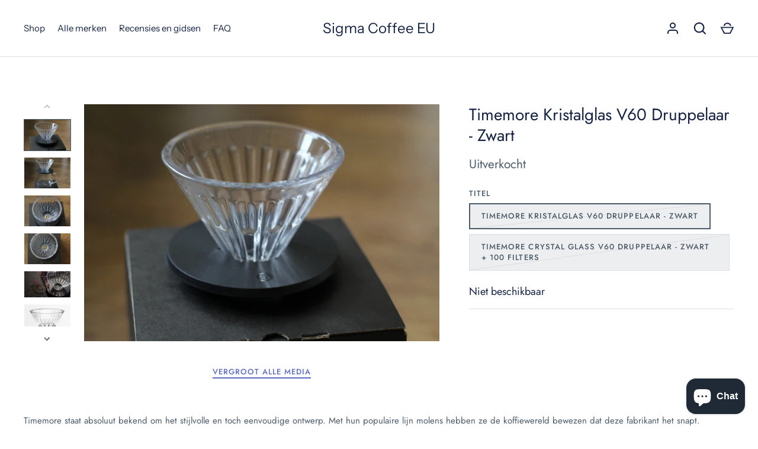

--- FILE ---
content_type: text/html; charset=utf-8
request_url: https://sigmacoffee-eu.com/nl/products/timemorev60black
body_size: 23938
content:
<!doctype html>
<html class="no-js" lang="nl">
<head>
<!-- Google Tag Manager -->
<script>(function(w,d,s,l,i){w[l]=w[l]||[];w[l].push({'gtm.start':
new Date().getTime(),event:'gtm.js'});var f=d.getElementsByTagName(s)[0],
j=d.createElement(s),dl=l!='dataLayer'?'&l='+l:'';j.async=true;j.src=
'https://www.googletagmanager.com/gtm.js?id='+i+dl;f.parentNode.insertBefore(j,f);
})(window,document,'script','dataLayer','GTM-NLKW8VP');</script>
<!-- End Google Tag Manager -->
<!-- Google tag (gtag.js) -->
<script async src="https://www.googletagmanager.com/gtag/js?id=G-NV1C1G3VRW"></script>
<script>
  window.dataLayer = window.dataLayer || [];
  function gtag(){dataLayer.push(arguments);}
  gtag('js', new Date());

  gtag('config', 'G-NV1C1G3VRW');
</script>
<!-- Google tag (gtag.js) -->
<script async src="https://www.googletagmanager.com/gtag/js?id=UA-188546851-3"></script>
<script>
  window.dataLayer = window.dataLayer || [];
  function gtag(){dataLayer.push(arguments);}
  gtag('js', new Date());

  gtag('config', 'UA-188546851-3');
</script>
   <link rel="shortcut icon" href="//sigmacoffee-eu.com/cdn/shop/files/SCUK_Logo_32x32.png?v=1700041890" type="image/png">



  <!-- Alchemy 4.2.3 -->
  <meta charset="utf-8" />
<meta name="viewport" content="width=device-width,initial-scale=1.0" />
<meta http-equiv="X-UA-Compatible" content="IE=edge">

<link rel="preconnect" href="https://cdn.shopify.com" crossorigin>
<link rel="preconnect" href="https://fonts.shopify.com" crossorigin>
<link rel="preconnect" href="https://monorail-edge.shopifysvc.com"><link rel="preload" as="font" href="//sigmacoffee-eu.com/cdn/fonts/jost/jost_n4.d47a1b6347ce4a4c9f437608011273009d91f2b7.woff2" type="font/woff2" crossorigin><link rel="preload" as="font" href="//sigmacoffee-eu.com/cdn/fonts/jost/jost_n7.921dc18c13fa0b0c94c5e2517ffe06139c3615a3.woff2" type="font/woff2" crossorigin><link rel="preload" as="font" href="//sigmacoffee-eu.com/cdn/fonts/jost/jost_i4.b690098389649750ada222b9763d55796c5283a5.woff2" type="font/woff2" crossorigin><link rel="preload" as="font" href="//sigmacoffee-eu.com/cdn/fonts/jost/jost_i7.d8201b854e41e19d7ed9b1a31fe4fe71deea6d3f.woff2" type="font/woff2" crossorigin><link rel="preload" as="font" href="//sigmacoffee-eu.com/cdn/fonts/instrument_sans/instrumentsans_n4.db86542ae5e1596dbdb28c279ae6c2086c4c5bfa.woff2" type="font/woff2" crossorigin><link rel="preload" as="font" href="//sigmacoffee-eu.com/cdn/fonts/jost/jost_n4.d47a1b6347ce4a4c9f437608011273009d91f2b7.woff2" type="font/woff2" crossorigin><link rel="preload" as="font" href="//sigmacoffee-eu.com/cdn/fonts/instrument_sans/instrumentsans_n4.db86542ae5e1596dbdb28c279ae6c2086c4c5bfa.woff2" type="font/woff2" crossorigin><link rel="preload" href="//sigmacoffee-eu.com/cdn/shop/t/2/assets/vendor.min.js?v=78059238499718284801674040949" as="script">
<link rel="preload" href="//sigmacoffee-eu.com/cdn/shop/t/2/assets/theme.js?v=152128373259087342831674040949" as="script"><link rel="canonical" href="https://sigmacoffee-eu.com/nl/products/timemorev60black" /><link rel="shortcut icon" href="//sigmacoffee-eu.com/cdn/shop/files/SCUK_Logo.png?v=1700041890" type="image/png" /><meta name="description" content="Timemore staat absoluut bekend om het stijlvolle en toch eenvoudige ontwerp. Met hun populaire lijn molens hebben ze de koffiewereld bewezen dat deze fabrikant het snapt. De Crystal Eye glazen druppelaar is een glazen 1-2 kops V60 druppelaar met een uniek 3-laags ontwerp. De gelaagde groeven zorgen voor een groter cont">
  <title>
    Timemore Kristalglas V60 Druppelaar - Zwart | Sigma Coffee UK &ndash; Sigma Coffee EU
  </title>
  <meta property="og:site_name" content="Sigma Coffee EU">
<meta property="og:url" content="https://sigmacoffee-eu.com/nl/products/timemorev60black">
<meta property="og:title" content="Timemore Kristalglas V60 Druppelaar - Zwart | Sigma Coffee UK">
<meta property="og:type" content="product">
<meta property="og:description" content="Timemore staat absoluut bekend om het stijlvolle en toch eenvoudige ontwerp. Met hun populaire lijn molens hebben ze de koffiewereld bewezen dat deze fabrikant het snapt. De Crystal Eye glazen druppelaar is een glazen 1-2 kops V60 druppelaar met een uniek 3-laags ontwerp. De gelaagde groeven zorgen voor een groter cont"><meta property="og:image" content="http://sigmacoffee-eu.com/cdn/shop/products/IMG_3959_1200x1200.jpg?v=1676439353">
  <meta property="og:image:secure_url" content="https://sigmacoffee-eu.com/cdn/shop/products/IMG_3959_1200x1200.jpg?v=1676439353">
  <meta property="og:image:width" content="2592">
  <meta property="og:image:height" content="1728"><meta property="og:price:amount" content="17,00">
  <meta property="og:price:currency" content="EUR"><meta name="twitter:card" content="summary_large_image">
<meta name="twitter:title" content="Timemore Kristalglas V60 Druppelaar - Zwart | Sigma Coffee UK">
<meta name="twitter:description" content="Timemore staat absoluut bekend om het stijlvolle en toch eenvoudige ontwerp. Met hun populaire lijn molens hebben ze de koffiewereld bewezen dat deze fabrikant het snapt. De Crystal Eye glazen druppelaar is een glazen 1-2 kops V60 druppelaar met een uniek 3-laags ontwerp. De gelaagde groeven zorgen voor een groter cont">

  <link href="//sigmacoffee-eu.com/cdn/shop/t/2/assets/styles.css?v=13163691674466834151764327473" rel="stylesheet" type="text/css" media="all" />
  <script>window.performance && window.performance.mark && window.performance.mark('shopify.content_for_header.start');</script><meta id="shopify-digital-wallet" name="shopify-digital-wallet" content="/70896910634/digital_wallets/dialog">
<meta name="shopify-checkout-api-token" content="92246b743d18f8f5bfeba4b785c69996">
<link rel="alternate" hreflang="x-default" href="https://sigmacoffee-eu.com/products/timemorev60black">
<link rel="alternate" hreflang="en" href="https://sigmacoffee-eu.com/products/timemorev60black">
<link rel="alternate" hreflang="de" href="https://sigmacoffee-eu.com/de/products/timemorev60black">
<link rel="alternate" hreflang="nl" href="https://sigmacoffee-eu.com/nl/products/timemorev60black">
<link rel="alternate" hreflang="en-AT" href="https://sigmacoffee-eu.com/en-at/products/timemorev60black">
<link rel="alternate" hreflang="de-AT" href="https://sigmacoffee-eu.com/de-at/products/timemorev60black">
<link rel="alternate" type="application/json+oembed" href="https://sigmacoffee-eu.com/nl/products/timemorev60black.oembed">
<script async="async" src="/checkouts/internal/preloads.js?locale=nl-DE"></script>
<link rel="preconnect" href="https://shop.app" crossorigin="anonymous">
<script async="async" src="https://shop.app/checkouts/internal/preloads.js?locale=nl-DE&shop_id=70896910634" crossorigin="anonymous"></script>
<script id="apple-pay-shop-capabilities" type="application/json">{"shopId":70896910634,"countryCode":"GB","currencyCode":"EUR","merchantCapabilities":["supports3DS"],"merchantId":"gid:\/\/shopify\/Shop\/70896910634","merchantName":"Sigma Coffee EU","requiredBillingContactFields":["postalAddress","email","phone"],"requiredShippingContactFields":["postalAddress","email","phone"],"shippingType":"shipping","supportedNetworks":["visa","maestro","masterCard","amex","discover","elo"],"total":{"type":"pending","label":"Sigma Coffee EU","amount":"1.00"},"shopifyPaymentsEnabled":true,"supportsSubscriptions":true}</script>
<script id="shopify-features" type="application/json">{"accessToken":"92246b743d18f8f5bfeba4b785c69996","betas":["rich-media-storefront-analytics"],"domain":"sigmacoffee-eu.com","predictiveSearch":true,"shopId":70896910634,"locale":"nl"}</script>
<script>var Shopify = Shopify || {};
Shopify.shop = "sigma-coffee-eu.myshopify.com";
Shopify.locale = "nl";
Shopify.currency = {"active":"EUR","rate":"1.0"};
Shopify.country = "DE";
Shopify.theme = {"name":"Sigma Coffee - Alchemy","id":141924270378,"schema_name":"Alchemy","schema_version":"4.2.3","theme_store_id":null,"role":"main"};
Shopify.theme.handle = "null";
Shopify.theme.style = {"id":null,"handle":null};
Shopify.cdnHost = "sigmacoffee-eu.com/cdn";
Shopify.routes = Shopify.routes || {};
Shopify.routes.root = "/nl/";</script>
<script type="module">!function(o){(o.Shopify=o.Shopify||{}).modules=!0}(window);</script>
<script>!function(o){function n(){var o=[];function n(){o.push(Array.prototype.slice.apply(arguments))}return n.q=o,n}var t=o.Shopify=o.Shopify||{};t.loadFeatures=n(),t.autoloadFeatures=n()}(window);</script>
<script>
  window.ShopifyPay = window.ShopifyPay || {};
  window.ShopifyPay.apiHost = "shop.app\/pay";
  window.ShopifyPay.redirectState = null;
</script>
<script id="shop-js-analytics" type="application/json">{"pageType":"product"}</script>
<script defer="defer" async type="module" src="//sigmacoffee-eu.com/cdn/shopifycloud/shop-js/modules/v2/client.init-shop-cart-sync_CwGft62q.nl.esm.js"></script>
<script defer="defer" async type="module" src="//sigmacoffee-eu.com/cdn/shopifycloud/shop-js/modules/v2/chunk.common_BAeYDmFP.esm.js"></script>
<script defer="defer" async type="module" src="//sigmacoffee-eu.com/cdn/shopifycloud/shop-js/modules/v2/chunk.modal_B9qqLDBC.esm.js"></script>
<script type="module">
  await import("//sigmacoffee-eu.com/cdn/shopifycloud/shop-js/modules/v2/client.init-shop-cart-sync_CwGft62q.nl.esm.js");
await import("//sigmacoffee-eu.com/cdn/shopifycloud/shop-js/modules/v2/chunk.common_BAeYDmFP.esm.js");
await import("//sigmacoffee-eu.com/cdn/shopifycloud/shop-js/modules/v2/chunk.modal_B9qqLDBC.esm.js");

  window.Shopify.SignInWithShop?.initShopCartSync?.({"fedCMEnabled":true,"windoidEnabled":true});

</script>
<script>
  window.Shopify = window.Shopify || {};
  if (!window.Shopify.featureAssets) window.Shopify.featureAssets = {};
  window.Shopify.featureAssets['shop-js'] = {"shop-cart-sync":["modules/v2/client.shop-cart-sync_DYxNzuQz.nl.esm.js","modules/v2/chunk.common_BAeYDmFP.esm.js","modules/v2/chunk.modal_B9qqLDBC.esm.js"],"init-fed-cm":["modules/v2/client.init-fed-cm_CjDsDcAw.nl.esm.js","modules/v2/chunk.common_BAeYDmFP.esm.js","modules/v2/chunk.modal_B9qqLDBC.esm.js"],"shop-cash-offers":["modules/v2/client.shop-cash-offers_ClkbB2SN.nl.esm.js","modules/v2/chunk.common_BAeYDmFP.esm.js","modules/v2/chunk.modal_B9qqLDBC.esm.js"],"shop-login-button":["modules/v2/client.shop-login-button_WLp3fA_k.nl.esm.js","modules/v2/chunk.common_BAeYDmFP.esm.js","modules/v2/chunk.modal_B9qqLDBC.esm.js"],"pay-button":["modules/v2/client.pay-button_CMzcDx7A.nl.esm.js","modules/v2/chunk.common_BAeYDmFP.esm.js","modules/v2/chunk.modal_B9qqLDBC.esm.js"],"shop-button":["modules/v2/client.shop-button_C5HrfeZa.nl.esm.js","modules/v2/chunk.common_BAeYDmFP.esm.js","modules/v2/chunk.modal_B9qqLDBC.esm.js"],"avatar":["modules/v2/client.avatar_BTnouDA3.nl.esm.js"],"init-windoid":["modules/v2/client.init-windoid_BPUgzmVN.nl.esm.js","modules/v2/chunk.common_BAeYDmFP.esm.js","modules/v2/chunk.modal_B9qqLDBC.esm.js"],"init-shop-for-new-customer-accounts":["modules/v2/client.init-shop-for-new-customer-accounts_C_53TFWp.nl.esm.js","modules/v2/client.shop-login-button_WLp3fA_k.nl.esm.js","modules/v2/chunk.common_BAeYDmFP.esm.js","modules/v2/chunk.modal_B9qqLDBC.esm.js"],"init-shop-email-lookup-coordinator":["modules/v2/client.init-shop-email-lookup-coordinator_BuZJWlrC.nl.esm.js","modules/v2/chunk.common_BAeYDmFP.esm.js","modules/v2/chunk.modal_B9qqLDBC.esm.js"],"init-shop-cart-sync":["modules/v2/client.init-shop-cart-sync_CwGft62q.nl.esm.js","modules/v2/chunk.common_BAeYDmFP.esm.js","modules/v2/chunk.modal_B9qqLDBC.esm.js"],"shop-toast-manager":["modules/v2/client.shop-toast-manager_3XRE_uEZ.nl.esm.js","modules/v2/chunk.common_BAeYDmFP.esm.js","modules/v2/chunk.modal_B9qqLDBC.esm.js"],"init-customer-accounts":["modules/v2/client.init-customer-accounts_DmSKRkZb.nl.esm.js","modules/v2/client.shop-login-button_WLp3fA_k.nl.esm.js","modules/v2/chunk.common_BAeYDmFP.esm.js","modules/v2/chunk.modal_B9qqLDBC.esm.js"],"init-customer-accounts-sign-up":["modules/v2/client.init-customer-accounts-sign-up_CeYkBAph.nl.esm.js","modules/v2/client.shop-login-button_WLp3fA_k.nl.esm.js","modules/v2/chunk.common_BAeYDmFP.esm.js","modules/v2/chunk.modal_B9qqLDBC.esm.js"],"shop-follow-button":["modules/v2/client.shop-follow-button_EFIbvYjS.nl.esm.js","modules/v2/chunk.common_BAeYDmFP.esm.js","modules/v2/chunk.modal_B9qqLDBC.esm.js"],"checkout-modal":["modules/v2/client.checkout-modal_D8HUqXhX.nl.esm.js","modules/v2/chunk.common_BAeYDmFP.esm.js","modules/v2/chunk.modal_B9qqLDBC.esm.js"],"shop-login":["modules/v2/client.shop-login_BUSqPzuV.nl.esm.js","modules/v2/chunk.common_BAeYDmFP.esm.js","modules/v2/chunk.modal_B9qqLDBC.esm.js"],"lead-capture":["modules/v2/client.lead-capture_CFcRSnZi.nl.esm.js","modules/v2/chunk.common_BAeYDmFP.esm.js","modules/v2/chunk.modal_B9qqLDBC.esm.js"],"payment-terms":["modules/v2/client.payment-terms_DBKgFsWx.nl.esm.js","modules/v2/chunk.common_BAeYDmFP.esm.js","modules/v2/chunk.modal_B9qqLDBC.esm.js"]};
</script>
<script>(function() {
  var isLoaded = false;
  function asyncLoad() {
    if (isLoaded) return;
    isLoaded = true;
    var urls = ["https:\/\/widget.trustpilot.com\/bootstrap\/v5\/tp.widget.sync.bootstrap.min.js?shop=sigma-coffee-eu.myshopify.com","https:\/\/ecommplugins-scripts.trustpilot.com\/v2.1\/js\/header.min.js?settings=eyJrZXkiOiI0bFVMQkJYWlc4Z2F5N0JrIiwicyI6InNrdSJ9\u0026shop=sigma-coffee-eu.myshopify.com","https:\/\/ecommplugins-trustboxsettings.trustpilot.com\/sigma-coffee-eu.myshopify.com.js?settings=1686831467517\u0026shop=sigma-coffee-eu.myshopify.com","\/\/cdn.shopify.com\/proxy\/aef9db8d552693284a683e0ad844eb9cbab379297c2d71339ef201479e40d932\/storage.googleapis.com\/timesact-resources\/scripts\/timesact.js?shop=sigma-coffee-eu.myshopify.com\u0026sp-cache-control=cHVibGljLCBtYXgtYWdlPTkwMA"];
    for (var i = 0; i < urls.length; i++) {
      var s = document.createElement('script');
      s.type = 'text/javascript';
      s.async = true;
      s.src = urls[i];
      var x = document.getElementsByTagName('script')[0];
      x.parentNode.insertBefore(s, x);
    }
  };
  if(window.attachEvent) {
    window.attachEvent('onload', asyncLoad);
  } else {
    window.addEventListener('load', asyncLoad, false);
  }
})();</script>
<script id="__st">var __st={"a":70896910634,"offset":3600,"reqid":"9177f7c1-0e19-439b-8783-d92ed10fe451-1769040119","pageurl":"sigmacoffee-eu.com\/nl\/products\/timemorev60black","u":"72e77c19d23a","p":"product","rtyp":"product","rid":8107482644778};</script>
<script>window.ShopifyPaypalV4VisibilityTracking = true;</script>
<script id="captcha-bootstrap">!function(){'use strict';const t='contact',e='account',n='new_comment',o=[[t,t],['blogs',n],['comments',n],[t,'customer']],c=[[e,'customer_login'],[e,'guest_login'],[e,'recover_customer_password'],[e,'create_customer']],r=t=>t.map((([t,e])=>`form[action*='/${t}']:not([data-nocaptcha='true']) input[name='form_type'][value='${e}']`)).join(','),a=t=>()=>t?[...document.querySelectorAll(t)].map((t=>t.form)):[];function s(){const t=[...o],e=r(t);return a(e)}const i='password',u='form_key',d=['recaptcha-v3-token','g-recaptcha-response','h-captcha-response',i],f=()=>{try{return window.sessionStorage}catch{return}},m='__shopify_v',_=t=>t.elements[u];function p(t,e,n=!1){try{const o=window.sessionStorage,c=JSON.parse(o.getItem(e)),{data:r}=function(t){const{data:e,action:n}=t;return t[m]||n?{data:e,action:n}:{data:t,action:n}}(c);for(const[e,n]of Object.entries(r))t.elements[e]&&(t.elements[e].value=n);n&&o.removeItem(e)}catch(o){console.error('form repopulation failed',{error:o})}}const l='form_type',E='cptcha';function T(t){t.dataset[E]=!0}const w=window,h=w.document,L='Shopify',v='ce_forms',y='captcha';let A=!1;((t,e)=>{const n=(g='f06e6c50-85a8-45c8-87d0-21a2b65856fe',I='https://cdn.shopify.com/shopifycloud/storefront-forms-hcaptcha/ce_storefront_forms_captcha_hcaptcha.v1.5.2.iife.js',D={infoText:'Beschermd door hCaptcha',privacyText:'Privacy',termsText:'Voorwaarden'},(t,e,n)=>{const o=w[L][v],c=o.bindForm;if(c)return c(t,g,e,D).then(n);var r;o.q.push([[t,g,e,D],n]),r=I,A||(h.body.append(Object.assign(h.createElement('script'),{id:'captcha-provider',async:!0,src:r})),A=!0)});var g,I,D;w[L]=w[L]||{},w[L][v]=w[L][v]||{},w[L][v].q=[],w[L][y]=w[L][y]||{},w[L][y].protect=function(t,e){n(t,void 0,e),T(t)},Object.freeze(w[L][y]),function(t,e,n,w,h,L){const[v,y,A,g]=function(t,e,n){const i=e?o:[],u=t?c:[],d=[...i,...u],f=r(d),m=r(i),_=r(d.filter((([t,e])=>n.includes(e))));return[a(f),a(m),a(_),s()]}(w,h,L),I=t=>{const e=t.target;return e instanceof HTMLFormElement?e:e&&e.form},D=t=>v().includes(t);t.addEventListener('submit',(t=>{const e=I(t);if(!e)return;const n=D(e)&&!e.dataset.hcaptchaBound&&!e.dataset.recaptchaBound,o=_(e),c=g().includes(e)&&(!o||!o.value);(n||c)&&t.preventDefault(),c&&!n&&(function(t){try{if(!f())return;!function(t){const e=f();if(!e)return;const n=_(t);if(!n)return;const o=n.value;o&&e.removeItem(o)}(t);const e=Array.from(Array(32),(()=>Math.random().toString(36)[2])).join('');!function(t,e){_(t)||t.append(Object.assign(document.createElement('input'),{type:'hidden',name:u})),t.elements[u].value=e}(t,e),function(t,e){const n=f();if(!n)return;const o=[...t.querySelectorAll(`input[type='${i}']`)].map((({name:t})=>t)),c=[...d,...o],r={};for(const[a,s]of new FormData(t).entries())c.includes(a)||(r[a]=s);n.setItem(e,JSON.stringify({[m]:1,action:t.action,data:r}))}(t,e)}catch(e){console.error('failed to persist form',e)}}(e),e.submit())}));const S=(t,e)=>{t&&!t.dataset[E]&&(n(t,e.some((e=>e===t))),T(t))};for(const o of['focusin','change'])t.addEventListener(o,(t=>{const e=I(t);D(e)&&S(e,y())}));const B=e.get('form_key'),M=e.get(l),P=B&&M;t.addEventListener('DOMContentLoaded',(()=>{const t=y();if(P)for(const e of t)e.elements[l].value===M&&p(e,B);[...new Set([...A(),...v().filter((t=>'true'===t.dataset.shopifyCaptcha))])].forEach((e=>S(e,t)))}))}(h,new URLSearchParams(w.location.search),n,t,e,['guest_login'])})(!0,!0)}();</script>
<script integrity="sha256-4kQ18oKyAcykRKYeNunJcIwy7WH5gtpwJnB7kiuLZ1E=" data-source-attribution="shopify.loadfeatures" defer="defer" src="//sigmacoffee-eu.com/cdn/shopifycloud/storefront/assets/storefront/load_feature-a0a9edcb.js" crossorigin="anonymous"></script>
<script crossorigin="anonymous" defer="defer" src="//sigmacoffee-eu.com/cdn/shopifycloud/storefront/assets/shopify_pay/storefront-65b4c6d7.js?v=20250812"></script>
<script data-source-attribution="shopify.dynamic_checkout.dynamic.init">var Shopify=Shopify||{};Shopify.PaymentButton=Shopify.PaymentButton||{isStorefrontPortableWallets:!0,init:function(){window.Shopify.PaymentButton.init=function(){};var t=document.createElement("script");t.src="https://sigmacoffee-eu.com/cdn/shopifycloud/portable-wallets/latest/portable-wallets.nl.js",t.type="module",document.head.appendChild(t)}};
</script>
<script data-source-attribution="shopify.dynamic_checkout.buyer_consent">
  function portableWalletsHideBuyerConsent(e){var t=document.getElementById("shopify-buyer-consent"),n=document.getElementById("shopify-subscription-policy-button");t&&n&&(t.classList.add("hidden"),t.setAttribute("aria-hidden","true"),n.removeEventListener("click",e))}function portableWalletsShowBuyerConsent(e){var t=document.getElementById("shopify-buyer-consent"),n=document.getElementById("shopify-subscription-policy-button");t&&n&&(t.classList.remove("hidden"),t.removeAttribute("aria-hidden"),n.addEventListener("click",e))}window.Shopify?.PaymentButton&&(window.Shopify.PaymentButton.hideBuyerConsent=portableWalletsHideBuyerConsent,window.Shopify.PaymentButton.showBuyerConsent=portableWalletsShowBuyerConsent);
</script>
<script data-source-attribution="shopify.dynamic_checkout.cart.bootstrap">document.addEventListener("DOMContentLoaded",(function(){function t(){return document.querySelector("shopify-accelerated-checkout-cart, shopify-accelerated-checkout")}if(t())Shopify.PaymentButton.init();else{new MutationObserver((function(e,n){t()&&(Shopify.PaymentButton.init(),n.disconnect())})).observe(document.body,{childList:!0,subtree:!0})}}));
</script>
<link id="shopify-accelerated-checkout-styles" rel="stylesheet" media="screen" href="https://sigmacoffee-eu.com/cdn/shopifycloud/portable-wallets/latest/accelerated-checkout-backwards-compat.css" crossorigin="anonymous">
<style id="shopify-accelerated-checkout-cart">
        #shopify-buyer-consent {
  margin-top: 1em;
  display: inline-block;
  width: 100%;
}

#shopify-buyer-consent.hidden {
  display: none;
}

#shopify-subscription-policy-button {
  background: none;
  border: none;
  padding: 0;
  text-decoration: underline;
  font-size: inherit;
  cursor: pointer;
}

#shopify-subscription-policy-button::before {
  box-shadow: none;
}

      </style>
<script id="sections-script" data-sections="product-recommendations" defer="defer" src="//sigmacoffee-eu.com/cdn/shop/t/2/compiled_assets/scripts.js?v=143"></script>
<script>window.performance && window.performance.mark && window.performance.mark('shopify.content_for_header.end');</script>
  <script>document.documentElement.className = document.documentElement.className.replace('no-js', 'js');</script>
<!-- "snippets/booster-common.liquid" was not rendered, the associated app was uninstalled -->
<meta name="google-site-verification" content="dS_Lhc2tErjO33DFRg5FJ8pKxOjLfs4uYWRqcE4xrwI" />

<script src="https://cdn.shopify.com/extensions/e8878072-2f6b-4e89-8082-94b04320908d/inbox-1254/assets/inbox-chat-loader.js" type="text/javascript" defer="defer"></script>
<link href="https://monorail-edge.shopifysvc.com" rel="dns-prefetch">
<script>(function(){if ("sendBeacon" in navigator && "performance" in window) {try {var session_token_from_headers = performance.getEntriesByType('navigation')[0].serverTiming.find(x => x.name == '_s').description;} catch {var session_token_from_headers = undefined;}var session_cookie_matches = document.cookie.match(/_shopify_s=([^;]*)/);var session_token_from_cookie = session_cookie_matches && session_cookie_matches.length === 2 ? session_cookie_matches[1] : "";var session_token = session_token_from_headers || session_token_from_cookie || "";function handle_abandonment_event(e) {var entries = performance.getEntries().filter(function(entry) {return /monorail-edge.shopifysvc.com/.test(entry.name);});if (!window.abandonment_tracked && entries.length === 0) {window.abandonment_tracked = true;var currentMs = Date.now();var navigation_start = performance.timing.navigationStart;var payload = {shop_id: 70896910634,url: window.location.href,navigation_start,duration: currentMs - navigation_start,session_token,page_type: "product"};window.navigator.sendBeacon("https://monorail-edge.shopifysvc.com/v1/produce", JSON.stringify({schema_id: "online_store_buyer_site_abandonment/1.1",payload: payload,metadata: {event_created_at_ms: currentMs,event_sent_at_ms: currentMs}}));}}window.addEventListener('pagehide', handle_abandonment_event);}}());</script>
<script id="web-pixels-manager-setup">(function e(e,d,r,n,o){if(void 0===o&&(o={}),!Boolean(null===(a=null===(i=window.Shopify)||void 0===i?void 0:i.analytics)||void 0===a?void 0:a.replayQueue)){var i,a;window.Shopify=window.Shopify||{};var t=window.Shopify;t.analytics=t.analytics||{};var s=t.analytics;s.replayQueue=[],s.publish=function(e,d,r){return s.replayQueue.push([e,d,r]),!0};try{self.performance.mark("wpm:start")}catch(e){}var l=function(){var e={modern:/Edge?\/(1{2}[4-9]|1[2-9]\d|[2-9]\d{2}|\d{4,})\.\d+(\.\d+|)|Firefox\/(1{2}[4-9]|1[2-9]\d|[2-9]\d{2}|\d{4,})\.\d+(\.\d+|)|Chrom(ium|e)\/(9{2}|\d{3,})\.\d+(\.\d+|)|(Maci|X1{2}).+ Version\/(15\.\d+|(1[6-9]|[2-9]\d|\d{3,})\.\d+)([,.]\d+|)( \(\w+\)|)( Mobile\/\w+|) Safari\/|Chrome.+OPR\/(9{2}|\d{3,})\.\d+\.\d+|(CPU[ +]OS|iPhone[ +]OS|CPU[ +]iPhone|CPU IPhone OS|CPU iPad OS)[ +]+(15[._]\d+|(1[6-9]|[2-9]\d|\d{3,})[._]\d+)([._]\d+|)|Android:?[ /-](13[3-9]|1[4-9]\d|[2-9]\d{2}|\d{4,})(\.\d+|)(\.\d+|)|Android.+Firefox\/(13[5-9]|1[4-9]\d|[2-9]\d{2}|\d{4,})\.\d+(\.\d+|)|Android.+Chrom(ium|e)\/(13[3-9]|1[4-9]\d|[2-9]\d{2}|\d{4,})\.\d+(\.\d+|)|SamsungBrowser\/([2-9]\d|\d{3,})\.\d+/,legacy:/Edge?\/(1[6-9]|[2-9]\d|\d{3,})\.\d+(\.\d+|)|Firefox\/(5[4-9]|[6-9]\d|\d{3,})\.\d+(\.\d+|)|Chrom(ium|e)\/(5[1-9]|[6-9]\d|\d{3,})\.\d+(\.\d+|)([\d.]+$|.*Safari\/(?![\d.]+ Edge\/[\d.]+$))|(Maci|X1{2}).+ Version\/(10\.\d+|(1[1-9]|[2-9]\d|\d{3,})\.\d+)([,.]\d+|)( \(\w+\)|)( Mobile\/\w+|) Safari\/|Chrome.+OPR\/(3[89]|[4-9]\d|\d{3,})\.\d+\.\d+|(CPU[ +]OS|iPhone[ +]OS|CPU[ +]iPhone|CPU IPhone OS|CPU iPad OS)[ +]+(10[._]\d+|(1[1-9]|[2-9]\d|\d{3,})[._]\d+)([._]\d+|)|Android:?[ /-](13[3-9]|1[4-9]\d|[2-9]\d{2}|\d{4,})(\.\d+|)(\.\d+|)|Mobile Safari.+OPR\/([89]\d|\d{3,})\.\d+\.\d+|Android.+Firefox\/(13[5-9]|1[4-9]\d|[2-9]\d{2}|\d{4,})\.\d+(\.\d+|)|Android.+Chrom(ium|e)\/(13[3-9]|1[4-9]\d|[2-9]\d{2}|\d{4,})\.\d+(\.\d+|)|Android.+(UC? ?Browser|UCWEB|U3)[ /]?(15\.([5-9]|\d{2,})|(1[6-9]|[2-9]\d|\d{3,})\.\d+)\.\d+|SamsungBrowser\/(5\.\d+|([6-9]|\d{2,})\.\d+)|Android.+MQ{2}Browser\/(14(\.(9|\d{2,})|)|(1[5-9]|[2-9]\d|\d{3,})(\.\d+|))(\.\d+|)|K[Aa][Ii]OS\/(3\.\d+|([4-9]|\d{2,})\.\d+)(\.\d+|)/},d=e.modern,r=e.legacy,n=navigator.userAgent;return n.match(d)?"modern":n.match(r)?"legacy":"unknown"}(),u="modern"===l?"modern":"legacy",c=(null!=n?n:{modern:"",legacy:""})[u],f=function(e){return[e.baseUrl,"/wpm","/b",e.hashVersion,"modern"===e.buildTarget?"m":"l",".js"].join("")}({baseUrl:d,hashVersion:r,buildTarget:u}),m=function(e){var d=e.version,r=e.bundleTarget,n=e.surface,o=e.pageUrl,i=e.monorailEndpoint;return{emit:function(e){var a=e.status,t=e.errorMsg,s=(new Date).getTime(),l=JSON.stringify({metadata:{event_sent_at_ms:s},events:[{schema_id:"web_pixels_manager_load/3.1",payload:{version:d,bundle_target:r,page_url:o,status:a,surface:n,error_msg:t},metadata:{event_created_at_ms:s}}]});if(!i)return console&&console.warn&&console.warn("[Web Pixels Manager] No Monorail endpoint provided, skipping logging."),!1;try{return self.navigator.sendBeacon.bind(self.navigator)(i,l)}catch(e){}var u=new XMLHttpRequest;try{return u.open("POST",i,!0),u.setRequestHeader("Content-Type","text/plain"),u.send(l),!0}catch(e){return console&&console.warn&&console.warn("[Web Pixels Manager] Got an unhandled error while logging to Monorail."),!1}}}}({version:r,bundleTarget:l,surface:e.surface,pageUrl:self.location.href,monorailEndpoint:e.monorailEndpoint});try{o.browserTarget=l,function(e){var d=e.src,r=e.async,n=void 0===r||r,o=e.onload,i=e.onerror,a=e.sri,t=e.scriptDataAttributes,s=void 0===t?{}:t,l=document.createElement("script"),u=document.querySelector("head"),c=document.querySelector("body");if(l.async=n,l.src=d,a&&(l.integrity=a,l.crossOrigin="anonymous"),s)for(var f in s)if(Object.prototype.hasOwnProperty.call(s,f))try{l.dataset[f]=s[f]}catch(e){}if(o&&l.addEventListener("load",o),i&&l.addEventListener("error",i),u)u.appendChild(l);else{if(!c)throw new Error("Did not find a head or body element to append the script");c.appendChild(l)}}({src:f,async:!0,onload:function(){if(!function(){var e,d;return Boolean(null===(d=null===(e=window.Shopify)||void 0===e?void 0:e.analytics)||void 0===d?void 0:d.initialized)}()){var d=window.webPixelsManager.init(e)||void 0;if(d){var r=window.Shopify.analytics;r.replayQueue.forEach((function(e){var r=e[0],n=e[1],o=e[2];d.publishCustomEvent(r,n,o)})),r.replayQueue=[],r.publish=d.publishCustomEvent,r.visitor=d.visitor,r.initialized=!0}}},onerror:function(){return m.emit({status:"failed",errorMsg:"".concat(f," has failed to load")})},sri:function(e){var d=/^sha384-[A-Za-z0-9+/=]+$/;return"string"==typeof e&&d.test(e)}(c)?c:"",scriptDataAttributes:o}),m.emit({status:"loading"})}catch(e){m.emit({status:"failed",errorMsg:(null==e?void 0:e.message)||"Unknown error"})}}})({shopId: 70896910634,storefrontBaseUrl: "https://sigmacoffee-eu.com",extensionsBaseUrl: "https://extensions.shopifycdn.com/cdn/shopifycloud/web-pixels-manager",monorailEndpoint: "https://monorail-edge.shopifysvc.com/unstable/produce_batch",surface: "storefront-renderer",enabledBetaFlags: ["2dca8a86"],webPixelsConfigList: [{"id":"834502954","configuration":"{\"config\":\"{\\\"pixel_id\\\":\\\"G-NV1C1G3VRW\\\",\\\"target_country\\\":\\\"DE\\\",\\\"gtag_events\\\":[{\\\"type\\\":\\\"search\\\",\\\"action_label\\\":[\\\"G-NV1C1G3VRW\\\",\\\"AW-11087818227\\\/pr37CN6lgosYEPPbiqcp\\\"]},{\\\"type\\\":\\\"begin_checkout\\\",\\\"action_label\\\":[\\\"G-NV1C1G3VRW\\\",\\\"AW-11087818227\\\/A45ECOSlgosYEPPbiqcp\\\"]},{\\\"type\\\":\\\"view_item\\\",\\\"action_label\\\":[\\\"G-NV1C1G3VRW\\\",\\\"AW-11087818227\\\/uRy3CNulgosYEPPbiqcp\\\",\\\"MC-E5SMTBW4RK\\\"]},{\\\"type\\\":\\\"purchase\\\",\\\"action_label\\\":[\\\"G-NV1C1G3VRW\\\",\\\"AW-11087818227\\\/5kWJCNWlgosYEPPbiqcp\\\",\\\"MC-E5SMTBW4RK\\\"]},{\\\"type\\\":\\\"page_view\\\",\\\"action_label\\\":[\\\"G-NV1C1G3VRW\\\",\\\"AW-11087818227\\\/vCKbCNilgosYEPPbiqcp\\\",\\\"MC-E5SMTBW4RK\\\"]},{\\\"type\\\":\\\"add_payment_info\\\",\\\"action_label\\\":[\\\"G-NV1C1G3VRW\\\",\\\"AW-11087818227\\\/ZbrhCOelgosYEPPbiqcp\\\"]},{\\\"type\\\":\\\"add_to_cart\\\",\\\"action_label\\\":[\\\"G-NV1C1G3VRW\\\",\\\"AW-11087818227\\\/bTwQCOGlgosYEPPbiqcp\\\"]}],\\\"enable_monitoring_mode\\\":false}\"}","eventPayloadVersion":"v1","runtimeContext":"OPEN","scriptVersion":"b2a88bafab3e21179ed38636efcd8a93","type":"APP","apiClientId":1780363,"privacyPurposes":[],"dataSharingAdjustments":{"protectedCustomerApprovalScopes":["read_customer_address","read_customer_email","read_customer_name","read_customer_personal_data","read_customer_phone"]}},{"id":"shopify-app-pixel","configuration":"{}","eventPayloadVersion":"v1","runtimeContext":"STRICT","scriptVersion":"0450","apiClientId":"shopify-pixel","type":"APP","privacyPurposes":["ANALYTICS","MARKETING"]},{"id":"shopify-custom-pixel","eventPayloadVersion":"v1","runtimeContext":"LAX","scriptVersion":"0450","apiClientId":"shopify-pixel","type":"CUSTOM","privacyPurposes":["ANALYTICS","MARKETING"]}],isMerchantRequest: false,initData: {"shop":{"name":"Sigma Coffee EU","paymentSettings":{"currencyCode":"EUR"},"myshopifyDomain":"sigma-coffee-eu.myshopify.com","countryCode":"GB","storefrontUrl":"https:\/\/sigmacoffee-eu.com\/nl"},"customer":null,"cart":null,"checkout":null,"productVariants":[{"price":{"amount":17.0,"currencyCode":"EUR"},"product":{"title":"Timemore Kristalglas V60 Druppelaar - Zwart","vendor":"Timemore","id":"8107482644778","untranslatedTitle":"Timemore Kristalglas V60 Druppelaar - Zwart","url":"\/nl\/products\/timemorev60black","type":"V60 Druppelaar"},"id":"44217992937770","image":{"src":"\/\/sigmacoffee-eu.com\/cdn\/shop\/products\/IMG_3959.jpg?v=1676439353"},"sku":"TM-GLASS-DRIPPER","title":"Timemore Kristalglas V60 Druppelaar - Zwart","untranslatedTitle":"Timemore Crystal Glass V60 Dripper - Black"},{"price":{"amount":20.0,"currencyCode":"EUR"},"product":{"title":"Timemore Kristalglas V60 Druppelaar - Zwart","vendor":"Timemore","id":"8107482644778","untranslatedTitle":"Timemore Kristalglas V60 Druppelaar - Zwart","url":"\/nl\/products\/timemorev60black","type":"V60 Druppelaar"},"id":"44217992970538","image":{"src":"\/\/sigmacoffee-eu.com\/cdn\/shop\/products\/IMG_3959.jpg?v=1676439353"},"sku":"TM-GLASS-DRIPPER-FILTER","title":"Timemore Crystal Glass V60 druppelaar - zwart + 100 filters","untranslatedTitle":"Timemore Crystal Glass V60 Dripper - Black + 100 Filters"}],"purchasingCompany":null},},"https://sigmacoffee-eu.com/cdn","fcfee988w5aeb613cpc8e4bc33m6693e112",{"modern":"","legacy":""},{"shopId":"70896910634","storefrontBaseUrl":"https:\/\/sigmacoffee-eu.com","extensionBaseUrl":"https:\/\/extensions.shopifycdn.com\/cdn\/shopifycloud\/web-pixels-manager","surface":"storefront-renderer","enabledBetaFlags":"[\"2dca8a86\"]","isMerchantRequest":"false","hashVersion":"fcfee988w5aeb613cpc8e4bc33m6693e112","publish":"custom","events":"[[\"page_viewed\",{}],[\"product_viewed\",{\"productVariant\":{\"price\":{\"amount\":17.0,\"currencyCode\":\"EUR\"},\"product\":{\"title\":\"Timemore Kristalglas V60 Druppelaar - Zwart\",\"vendor\":\"Timemore\",\"id\":\"8107482644778\",\"untranslatedTitle\":\"Timemore Kristalglas V60 Druppelaar - Zwart\",\"url\":\"\/nl\/products\/timemorev60black\",\"type\":\"V60 Druppelaar\"},\"id\":\"44217992937770\",\"image\":{\"src\":\"\/\/sigmacoffee-eu.com\/cdn\/shop\/products\/IMG_3959.jpg?v=1676439353\"},\"sku\":\"TM-GLASS-DRIPPER\",\"title\":\"Timemore Kristalglas V60 Druppelaar - Zwart\",\"untranslatedTitle\":\"Timemore Crystal Glass V60 Dripper - Black\"}}]]"});</script><script>
  window.ShopifyAnalytics = window.ShopifyAnalytics || {};
  window.ShopifyAnalytics.meta = window.ShopifyAnalytics.meta || {};
  window.ShopifyAnalytics.meta.currency = 'EUR';
  var meta = {"product":{"id":8107482644778,"gid":"gid:\/\/shopify\/Product\/8107482644778","vendor":"Timemore","type":"V60 Druppelaar","handle":"timemorev60black","variants":[{"id":44217992937770,"price":1700,"name":"Timemore Kristalglas V60 Druppelaar - Zwart - Timemore Kristalglas V60 Druppelaar - Zwart","public_title":"Timemore Kristalglas V60 Druppelaar - Zwart","sku":"TM-GLASS-DRIPPER"},{"id":44217992970538,"price":2000,"name":"Timemore Kristalglas V60 Druppelaar - Zwart - Timemore Crystal Glass V60 druppelaar - zwart + 100 filters","public_title":"Timemore Crystal Glass V60 druppelaar - zwart + 100 filters","sku":"TM-GLASS-DRIPPER-FILTER"}],"remote":false},"page":{"pageType":"product","resourceType":"product","resourceId":8107482644778,"requestId":"9177f7c1-0e19-439b-8783-d92ed10fe451-1769040119"}};
  for (var attr in meta) {
    window.ShopifyAnalytics.meta[attr] = meta[attr];
  }
</script>
<script class="analytics">
  (function () {
    var customDocumentWrite = function(content) {
      var jquery = null;

      if (window.jQuery) {
        jquery = window.jQuery;
      } else if (window.Checkout && window.Checkout.$) {
        jquery = window.Checkout.$;
      }

      if (jquery) {
        jquery('body').append(content);
      }
    };

    var hasLoggedConversion = function(token) {
      if (token) {
        return document.cookie.indexOf('loggedConversion=' + token) !== -1;
      }
      return false;
    }

    var setCookieIfConversion = function(token) {
      if (token) {
        var twoMonthsFromNow = new Date(Date.now());
        twoMonthsFromNow.setMonth(twoMonthsFromNow.getMonth() + 2);

        document.cookie = 'loggedConversion=' + token + '; expires=' + twoMonthsFromNow;
      }
    }

    var trekkie = window.ShopifyAnalytics.lib = window.trekkie = window.trekkie || [];
    if (trekkie.integrations) {
      return;
    }
    trekkie.methods = [
      'identify',
      'page',
      'ready',
      'track',
      'trackForm',
      'trackLink'
    ];
    trekkie.factory = function(method) {
      return function() {
        var args = Array.prototype.slice.call(arguments);
        args.unshift(method);
        trekkie.push(args);
        return trekkie;
      };
    };
    for (var i = 0; i < trekkie.methods.length; i++) {
      var key = trekkie.methods[i];
      trekkie[key] = trekkie.factory(key);
    }
    trekkie.load = function(config) {
      trekkie.config = config || {};
      trekkie.config.initialDocumentCookie = document.cookie;
      var first = document.getElementsByTagName('script')[0];
      var script = document.createElement('script');
      script.type = 'text/javascript';
      script.onerror = function(e) {
        var scriptFallback = document.createElement('script');
        scriptFallback.type = 'text/javascript';
        scriptFallback.onerror = function(error) {
                var Monorail = {
      produce: function produce(monorailDomain, schemaId, payload) {
        var currentMs = new Date().getTime();
        var event = {
          schema_id: schemaId,
          payload: payload,
          metadata: {
            event_created_at_ms: currentMs,
            event_sent_at_ms: currentMs
          }
        };
        return Monorail.sendRequest("https://" + monorailDomain + "/v1/produce", JSON.stringify(event));
      },
      sendRequest: function sendRequest(endpointUrl, payload) {
        // Try the sendBeacon API
        if (window && window.navigator && typeof window.navigator.sendBeacon === 'function' && typeof window.Blob === 'function' && !Monorail.isIos12()) {
          var blobData = new window.Blob([payload], {
            type: 'text/plain'
          });

          if (window.navigator.sendBeacon(endpointUrl, blobData)) {
            return true;
          } // sendBeacon was not successful

        } // XHR beacon

        var xhr = new XMLHttpRequest();

        try {
          xhr.open('POST', endpointUrl);
          xhr.setRequestHeader('Content-Type', 'text/plain');
          xhr.send(payload);
        } catch (e) {
          console.log(e);
        }

        return false;
      },
      isIos12: function isIos12() {
        return window.navigator.userAgent.lastIndexOf('iPhone; CPU iPhone OS 12_') !== -1 || window.navigator.userAgent.lastIndexOf('iPad; CPU OS 12_') !== -1;
      }
    };
    Monorail.produce('monorail-edge.shopifysvc.com',
      'trekkie_storefront_load_errors/1.1',
      {shop_id: 70896910634,
      theme_id: 141924270378,
      app_name: "storefront",
      context_url: window.location.href,
      source_url: "//sigmacoffee-eu.com/cdn/s/trekkie.storefront.9615f8e10e499e09ff0451d383e936edfcfbbf47.min.js"});

        };
        scriptFallback.async = true;
        scriptFallback.src = '//sigmacoffee-eu.com/cdn/s/trekkie.storefront.9615f8e10e499e09ff0451d383e936edfcfbbf47.min.js';
        first.parentNode.insertBefore(scriptFallback, first);
      };
      script.async = true;
      script.src = '//sigmacoffee-eu.com/cdn/s/trekkie.storefront.9615f8e10e499e09ff0451d383e936edfcfbbf47.min.js';
      first.parentNode.insertBefore(script, first);
    };
    trekkie.load(
      {"Trekkie":{"appName":"storefront","development":false,"defaultAttributes":{"shopId":70896910634,"isMerchantRequest":null,"themeId":141924270378,"themeCityHash":"1912914899350213421","contentLanguage":"nl","currency":"EUR","eventMetadataId":"9acfa0ed-f021-446b-8282-90f45f2af838"},"isServerSideCookieWritingEnabled":true,"monorailRegion":"shop_domain","enabledBetaFlags":["65f19447"]},"Session Attribution":{},"S2S":{"facebookCapiEnabled":false,"source":"trekkie-storefront-renderer","apiClientId":580111}}
    );

    var loaded = false;
    trekkie.ready(function() {
      if (loaded) return;
      loaded = true;

      window.ShopifyAnalytics.lib = window.trekkie;

      var originalDocumentWrite = document.write;
      document.write = customDocumentWrite;
      try { window.ShopifyAnalytics.merchantGoogleAnalytics.call(this); } catch(error) {};
      document.write = originalDocumentWrite;

      window.ShopifyAnalytics.lib.page(null,{"pageType":"product","resourceType":"product","resourceId":8107482644778,"requestId":"9177f7c1-0e19-439b-8783-d92ed10fe451-1769040119","shopifyEmitted":true});

      var match = window.location.pathname.match(/checkouts\/(.+)\/(thank_you|post_purchase)/)
      var token = match? match[1]: undefined;
      if (!hasLoggedConversion(token)) {
        setCookieIfConversion(token);
        window.ShopifyAnalytics.lib.track("Viewed Product",{"currency":"EUR","variantId":44217992937770,"productId":8107482644778,"productGid":"gid:\/\/shopify\/Product\/8107482644778","name":"Timemore Kristalglas V60 Druppelaar - Zwart - Timemore Kristalglas V60 Druppelaar - Zwart","price":"17.00","sku":"TM-GLASS-DRIPPER","brand":"Timemore","variant":"Timemore Kristalglas V60 Druppelaar - Zwart","category":"V60 Druppelaar","nonInteraction":true,"remote":false},undefined,undefined,{"shopifyEmitted":true});
      window.ShopifyAnalytics.lib.track("monorail:\/\/trekkie_storefront_viewed_product\/1.1",{"currency":"EUR","variantId":44217992937770,"productId":8107482644778,"productGid":"gid:\/\/shopify\/Product\/8107482644778","name":"Timemore Kristalglas V60 Druppelaar - Zwart - Timemore Kristalglas V60 Druppelaar - Zwart","price":"17.00","sku":"TM-GLASS-DRIPPER","brand":"Timemore","variant":"Timemore Kristalglas V60 Druppelaar - Zwart","category":"V60 Druppelaar","nonInteraction":true,"remote":false,"referer":"https:\/\/sigmacoffee-eu.com\/nl\/products\/timemorev60black"});
      }
    });


        var eventsListenerScript = document.createElement('script');
        eventsListenerScript.async = true;
        eventsListenerScript.src = "//sigmacoffee-eu.com/cdn/shopifycloud/storefront/assets/shop_events_listener-3da45d37.js";
        document.getElementsByTagName('head')[0].appendChild(eventsListenerScript);

})();</script>
  <script>
  if (!window.ga || (window.ga && typeof window.ga !== 'function')) {
    window.ga = function ga() {
      (window.ga.q = window.ga.q || []).push(arguments);
      if (window.Shopify && window.Shopify.analytics && typeof window.Shopify.analytics.publish === 'function') {
        window.Shopify.analytics.publish("ga_stub_called", {}, {sendTo: "google_osp_migration"});
      }
      console.error("Shopify's Google Analytics stub called with:", Array.from(arguments), "\nSee https://help.shopify.com/manual/promoting-marketing/pixels/pixel-migration#google for more information.");
    };
    if (window.Shopify && window.Shopify.analytics && typeof window.Shopify.analytics.publish === 'function') {
      window.Shopify.analytics.publish("ga_stub_initialized", {}, {sendTo: "google_osp_migration"});
    }
  }
</script>
<script
  defer
  src="https://sigmacoffee-eu.com/cdn/shopifycloud/perf-kit/shopify-perf-kit-3.0.4.min.js"
  data-application="storefront-renderer"
  data-shop-id="70896910634"
  data-render-region="gcp-us-east1"
  data-page-type="product"
  data-theme-instance-id="141924270378"
  data-theme-name="Alchemy"
  data-theme-version="4.2.3"
  data-monorail-region="shop_domain"
  data-resource-timing-sampling-rate="10"
  data-shs="true"
  data-shs-beacon="true"
  data-shs-export-with-fetch="true"
  data-shs-logs-sample-rate="1"
  data-shs-beacon-endpoint="https://sigmacoffee-eu.com/api/collect"
></script>
</head><body class="template-product" id="timemore-kristalglas-v60-druppelaar-zwart-sigma-coffee-uk">
<!-- Google Tag Manager (noscript) -->
<noscript><iframe src="https://www.googletagmanager.com/ns.html?id=GTM-NLKW8VP"
height="0" width="0" style="display:none;visibility:hidden"></iframe></noscript>
<!-- End Google Tag Manager (noscript) -->

<script>window.KlarnaThemeGlobals={}; window.KlarnaThemeGlobals.productVariants=[{"id":44217992937770,"title":"Timemore Kristalglas V60 Druppelaar - Zwart","option1":"Timemore Kristalglas V60 Druppelaar - Zwart","option2":null,"option3":null,"sku":"TM-GLASS-DRIPPER","requires_shipping":true,"taxable":true,"featured_image":null,"available":false,"name":"Timemore Kristalglas V60 Druppelaar - Zwart - Timemore Kristalglas V60 Druppelaar - Zwart","public_title":"Timemore Kristalglas V60 Druppelaar - Zwart","options":["Timemore Kristalglas V60 Druppelaar - Zwart"],"price":1700,"weight":500,"compare_at_price":null,"inventory_management":"shopify","barcode":"6959493514409","requires_selling_plan":false,"selling_plan_allocations":[]},{"id":44217992970538,"title":"Timemore Crystal Glass V60 druppelaar - zwart + 100 filters","option1":"Timemore Crystal Glass V60 druppelaar - zwart + 100 filters","option2":null,"option3":null,"sku":"TM-GLASS-DRIPPER-FILTER","requires_shipping":true,"taxable":true,"featured_image":null,"available":false,"name":"Timemore Kristalglas V60 Druppelaar - Zwart - Timemore Crystal Glass V60 druppelaar - zwart + 100 filters","public_title":"Timemore Crystal Glass V60 druppelaar - zwart + 100 filters","options":["Timemore Crystal Glass V60 druppelaar - zwart + 100 filters"],"price":2000,"weight":500,"compare_at_price":null,"inventory_management":"shopify","barcode":"6959493514409","requires_selling_plan":false,"selling_plan_allocations":[]}];window.KlarnaThemeGlobals.documentCopy=document.cloneNode(true);</script><script>if ('IntersectionObserver' in window) document.body.classList.add('cc-animate-enabled');</script><a class="skip-link visually-hidden" href="#main">Meteen naar de content</a>
  <div id="shopify-section-announcement" class="shopify-section">
</div>
  <div id="shopify-section-header" class="shopify-section section-header"><style data-shopify>.js .section-header { position: -webkit-sticky; position: sticky; }
    .viewport-height, .viewport-height .slide {
      min-height: calc(var(--viewport-height, 100vh) - var(--header-height, 96px) + 26px);
    }.js .section-header { height: var(--header-height) }
    .js .scrolled-down .section-header { height: calc(var(--header-height) - 13px); }
    .js .active-banner:first-child { margin-top: calc(var(--header-height) * -1); }
    .js .active-banner:first-child .viewport-height,
    .js .active-banner:first-child .viewport-height .slide { min-height: var(--viewport-height, 100vh); }
    .js .active-banner:first-child .text-overlay { margin-top: calc(var(--header-height) + 20px); }
    @media (max-width: 480px) {
      .js .active-banner:first-child .mobile-stacked .text-overlay { margin-top: 0; }
    }
    @media (min-width: 768px) {
      .js .active-banner:first-child .text-overlay { margin-top: calc(var(--header-height) + 40px); }
    }.logo__image { max-width: 150px; }</style><div data-section-type="header">
  <div class="pageheader" id="pageheader" data-cc-animate>
    <header class="pageheader__contents pageheader__contents--sticky pageheader__contents--overlap pageheader__contents--inline" data-nav-inline="true" id="pageheader__contents">

      <div class="pageheader__layout">
        <div class="header-left"><div class="inline-header-nav">
              <div class="nav-row multi-level-nav" role="navigation" aria-label="Primaire navigatie">
                <div class="tier-1">
                  <ul><li class=" contains-children">
                        <a href="/nl/collections/all" class=" has-children" aria-haspopup="true">Shop</a><ul class="nav-rows"><li class="">
                                <a href="/nl/collections/grinders" class="" >
                                  Slijpmachines
                                </a></li><li class="">
                                <a href="/nl/collections/scales" class="" >
                                  Schubben
                                </a></li><li class="">
                                <a href="/nl/collections/coffee-barista-tools-and-accessories-sigma-coffee-eu" class="" >
                                  Gereedschappen en accessoires
                                </a></li><li class="">
                                <a href="/nl/collections/brewing-equipment" class="" >
                                  Brouwapparatuur
                                </a></li><li class="">
                                <a href="/nl/collections/kettles" class="" >
                                  Waterkokers
                                </a></li></ul><div class="nav-contact-info nav-contact-info--2"><div class="nav-contact-info__block">
                                    

  <div class="social-links ">
    <ul class="social-links__list">
      
      
      
      
      
        <li><a aria-label="Instagram" class="instagram" target="_blank" rel="noopener" href="https://www.instagram.com/sigmacoffeeuk/"><svg width="48px" height="48px" viewBox="0 0 48 48" version="1.1" xmlns="http://www.w3.org/2000/svg" xmlns:xlink="http://www.w3.org/1999/xlink">
    <title>Instagram</title>
    <defs></defs>
    <g stroke="none" stroke-width="1" fill="none" fill-rule="evenodd">
        <g transform="translate(-642.000000, -295.000000)">
            <path d="M666.000048,295 C659.481991,295 658.664686,295.027628 656.104831,295.144427 C653.550311,295.260939 651.805665,295.666687 650.279088,296.260017 C648.700876,296.873258 647.362454,297.693897 646.028128,299.028128 C644.693897,300.362454 643.873258,301.700876 643.260017,303.279088 C642.666687,304.805665 642.260939,306.550311 642.144427,309.104831 C642.027628,311.664686 642,312.481991 642,319.000048 C642,325.518009 642.027628,326.335314 642.144427,328.895169 C642.260939,331.449689 642.666687,333.194335 643.260017,334.720912 C643.873258,336.299124 644.693897,337.637546 646.028128,338.971872 C647.362454,340.306103 648.700876,341.126742 650.279088,341.740079 C651.805665,342.333313 653.550311,342.739061 656.104831,342.855573 C658.664686,342.972372 659.481991,343 666.000048,343 C672.518009,343 673.335314,342.972372 675.895169,342.855573 C678.449689,342.739061 680.194335,342.333313 681.720912,341.740079 C683.299124,341.126742 684.637546,340.306103 685.971872,338.971872 C687.306103,337.637546 688.126742,336.299124 688.740079,334.720912 C689.333313,333.194335 689.739061,331.449689 689.855573,328.895169 C689.972372,326.335314 690,325.518009 690,319.000048 C690,312.481991 689.972372,311.664686 689.855573,309.104831 C689.739061,306.550311 689.333313,304.805665 688.740079,303.279088 C688.126742,301.700876 687.306103,300.362454 685.971872,299.028128 C684.637546,297.693897 683.299124,296.873258 681.720912,296.260017 C680.194335,295.666687 678.449689,295.260939 675.895169,295.144427 C673.335314,295.027628 672.518009,295 666.000048,295 Z M666.000048,299.324317 C672.40826,299.324317 673.167356,299.348801 675.69806,299.464266 C678.038036,299.570966 679.308818,299.961946 680.154513,300.290621 C681.274771,300.725997 682.074262,301.246066 682.91405,302.08595 C683.753934,302.925738 684.274003,303.725229 684.709379,304.845487 C685.038054,305.691182 685.429034,306.961964 685.535734,309.30194 C685.651199,311.832644 685.675683,312.59174 685.675683,319.000048 C685.675683,325.40826 685.651199,326.167356 685.535734,328.69806 C685.429034,331.038036 685.038054,332.308818 684.709379,333.154513 C684.274003,334.274771 683.753934,335.074262 682.91405,335.91405 C682.074262,336.753934 681.274771,337.274003 680.154513,337.709379 C679.308818,338.038054 678.038036,338.429034 675.69806,338.535734 C673.167737,338.651199 672.408736,338.675683 666.000048,338.675683 C659.591264,338.675683 658.832358,338.651199 656.30194,338.535734 C653.961964,338.429034 652.691182,338.038054 651.845487,337.709379 C650.725229,337.274003 649.925738,336.753934 649.08595,335.91405 C648.246161,335.074262 647.725997,334.274771 647.290621,333.154513 C646.961946,332.308818 646.570966,331.038036 646.464266,328.69806 C646.348801,326.167356 646.324317,325.40826 646.324317,319.000048 C646.324317,312.59174 646.348801,311.832644 646.464266,309.30194 C646.570966,306.961964 646.961946,305.691182 647.290621,304.845487 C647.725997,303.725229 648.246066,302.925738 649.08595,302.08595 C649.925738,301.246066 650.725229,300.725997 651.845487,300.290621 C652.691182,299.961946 653.961964,299.570966 656.30194,299.464266 C658.832644,299.348801 659.59174,299.324317 666.000048,299.324317 Z M666.000048,306.675683 C659.193424,306.675683 653.675683,312.193424 653.675683,319.000048 C653.675683,325.806576 659.193424,331.324317 666.000048,331.324317 C672.806576,331.324317 678.324317,325.806576 678.324317,319.000048 C678.324317,312.193424 672.806576,306.675683 666.000048,306.675683 Z M666.000048,327 C661.581701,327 658,323.418299 658,319.000048 C658,314.581701 661.581701,311 666.000048,311 C670.418299,311 674,314.581701 674,319.000048 C674,323.418299 670.418299,327 666.000048,327 Z M681.691284,306.188768 C681.691284,307.779365 680.401829,309.068724 678.811232,309.068724 C677.22073,309.068724 675.931276,307.779365 675.931276,306.188768 C675.931276,304.598171 677.22073,303.308716 678.811232,303.308716 C680.401829,303.308716 681.691284,304.598171 681.691284,306.188768 Z" fill="currentColor"></path>
        </g>
        <g transform="translate(-1734.000000, -472.000000)"></g>
    </g>
</svg></a></li>
      
      
      

      
    </ul>
  </div>


                                  </div><div class="nav-contact-info__block">
                                    <a href="mailto:sigmacoffeeeu@gmail.com">
                                      <span class="nav-contact-info__icon nav-contact-info__icon--email">
<svg width="41px" height="26px" viewBox="0 0 41 26" version="1.1" xmlns="http://www.w3.org/2000/svg" xmlns:xlink="http://www.w3.org/1999/xlink">
  <title>Email</title>
  <g transform="translate(1.500000, 1.000000)" fill="none" stroke="currentColor" stroke-width="2">
    <polygon points="0 0 0 24 38 24 38 0"></polygon>
    <polyline points="0 3 19 14 38 3"></polyline>
  </g>
</svg></span>
                                      sigmacoffeeeu@gmail.com
                                    </a>
                                  </div></div></li><li class=" contains-children">
                        <a href="/nl/collections" class=" has-children" aria-haspopup="true">Alle merken</a><ul class="nav-rows"><li class="contains-children">
                                <a href="/nl/collections/timemore" class="has-children column-title" aria-haspopup="true">
                                  Tijdmeer
                                </a><ul><li class="">
                                        <a href="/nl/collections/scales">Timemore-weegschalen</a>
                                      </li><li class="">
                                        <a href="/nl/collections/timemore/Coffee-Grinder">Timemore-slijpmachines</a>
                                      </li><li class="">
                                        <a href="/nl/collections/kettles">Timemore waterkokers</a>
                                      </li></ul></li><li class="">
                                <a href="/nl/collections/knodos" class="" >
                                  KNODOS
                                </a></li><li class="">
                                <a href="/nl/collections/kingrinder" class="" >
                                  KINGrinder
                                </a></li><li class="">
                                <a href="/nl/collections/1zpresso" class="" >
                                  1Zpresso
                                </a></li></ul><div class="nav-contact-info nav-contact-info--2"><div class="nav-contact-info__block">
                                    

  <div class="social-links ">
    <ul class="social-links__list">
      
      
      
      
      
        <li><a aria-label="Instagram" class="instagram" target="_blank" rel="noopener" href="https://www.instagram.com/sigmacoffeeuk/"><svg width="48px" height="48px" viewBox="0 0 48 48" version="1.1" xmlns="http://www.w3.org/2000/svg" xmlns:xlink="http://www.w3.org/1999/xlink">
    <title>Instagram</title>
    <defs></defs>
    <g stroke="none" stroke-width="1" fill="none" fill-rule="evenodd">
        <g transform="translate(-642.000000, -295.000000)">
            <path d="M666.000048,295 C659.481991,295 658.664686,295.027628 656.104831,295.144427 C653.550311,295.260939 651.805665,295.666687 650.279088,296.260017 C648.700876,296.873258 647.362454,297.693897 646.028128,299.028128 C644.693897,300.362454 643.873258,301.700876 643.260017,303.279088 C642.666687,304.805665 642.260939,306.550311 642.144427,309.104831 C642.027628,311.664686 642,312.481991 642,319.000048 C642,325.518009 642.027628,326.335314 642.144427,328.895169 C642.260939,331.449689 642.666687,333.194335 643.260017,334.720912 C643.873258,336.299124 644.693897,337.637546 646.028128,338.971872 C647.362454,340.306103 648.700876,341.126742 650.279088,341.740079 C651.805665,342.333313 653.550311,342.739061 656.104831,342.855573 C658.664686,342.972372 659.481991,343 666.000048,343 C672.518009,343 673.335314,342.972372 675.895169,342.855573 C678.449689,342.739061 680.194335,342.333313 681.720912,341.740079 C683.299124,341.126742 684.637546,340.306103 685.971872,338.971872 C687.306103,337.637546 688.126742,336.299124 688.740079,334.720912 C689.333313,333.194335 689.739061,331.449689 689.855573,328.895169 C689.972372,326.335314 690,325.518009 690,319.000048 C690,312.481991 689.972372,311.664686 689.855573,309.104831 C689.739061,306.550311 689.333313,304.805665 688.740079,303.279088 C688.126742,301.700876 687.306103,300.362454 685.971872,299.028128 C684.637546,297.693897 683.299124,296.873258 681.720912,296.260017 C680.194335,295.666687 678.449689,295.260939 675.895169,295.144427 C673.335314,295.027628 672.518009,295 666.000048,295 Z M666.000048,299.324317 C672.40826,299.324317 673.167356,299.348801 675.69806,299.464266 C678.038036,299.570966 679.308818,299.961946 680.154513,300.290621 C681.274771,300.725997 682.074262,301.246066 682.91405,302.08595 C683.753934,302.925738 684.274003,303.725229 684.709379,304.845487 C685.038054,305.691182 685.429034,306.961964 685.535734,309.30194 C685.651199,311.832644 685.675683,312.59174 685.675683,319.000048 C685.675683,325.40826 685.651199,326.167356 685.535734,328.69806 C685.429034,331.038036 685.038054,332.308818 684.709379,333.154513 C684.274003,334.274771 683.753934,335.074262 682.91405,335.91405 C682.074262,336.753934 681.274771,337.274003 680.154513,337.709379 C679.308818,338.038054 678.038036,338.429034 675.69806,338.535734 C673.167737,338.651199 672.408736,338.675683 666.000048,338.675683 C659.591264,338.675683 658.832358,338.651199 656.30194,338.535734 C653.961964,338.429034 652.691182,338.038054 651.845487,337.709379 C650.725229,337.274003 649.925738,336.753934 649.08595,335.91405 C648.246161,335.074262 647.725997,334.274771 647.290621,333.154513 C646.961946,332.308818 646.570966,331.038036 646.464266,328.69806 C646.348801,326.167356 646.324317,325.40826 646.324317,319.000048 C646.324317,312.59174 646.348801,311.832644 646.464266,309.30194 C646.570966,306.961964 646.961946,305.691182 647.290621,304.845487 C647.725997,303.725229 648.246066,302.925738 649.08595,302.08595 C649.925738,301.246066 650.725229,300.725997 651.845487,300.290621 C652.691182,299.961946 653.961964,299.570966 656.30194,299.464266 C658.832644,299.348801 659.59174,299.324317 666.000048,299.324317 Z M666.000048,306.675683 C659.193424,306.675683 653.675683,312.193424 653.675683,319.000048 C653.675683,325.806576 659.193424,331.324317 666.000048,331.324317 C672.806576,331.324317 678.324317,325.806576 678.324317,319.000048 C678.324317,312.193424 672.806576,306.675683 666.000048,306.675683 Z M666.000048,327 C661.581701,327 658,323.418299 658,319.000048 C658,314.581701 661.581701,311 666.000048,311 C670.418299,311 674,314.581701 674,319.000048 C674,323.418299 670.418299,327 666.000048,327 Z M681.691284,306.188768 C681.691284,307.779365 680.401829,309.068724 678.811232,309.068724 C677.22073,309.068724 675.931276,307.779365 675.931276,306.188768 C675.931276,304.598171 677.22073,303.308716 678.811232,303.308716 C680.401829,303.308716 681.691284,304.598171 681.691284,306.188768 Z" fill="currentColor"></path>
        </g>
        <g transform="translate(-1734.000000, -472.000000)"></g>
    </g>
</svg></a></li>
      
      
      

      
    </ul>
  </div>


                                  </div><div class="nav-contact-info__block">
                                    <a href="mailto:sigmacoffeeeu@gmail.com">
                                      <span class="nav-contact-info__icon nav-contact-info__icon--email">
<svg width="41px" height="26px" viewBox="0 0 41 26" version="1.1" xmlns="http://www.w3.org/2000/svg" xmlns:xlink="http://www.w3.org/1999/xlink">
  <title>Email</title>
  <g transform="translate(1.500000, 1.000000)" fill="none" stroke="currentColor" stroke-width="2">
    <polygon points="0 0 0 24 38 24 38 0"></polygon>
    <polyline points="0 3 19 14 38 3"></polyline>
  </g>
</svg></span>
                                      sigmacoffeeeu@gmail.com
                                    </a>
                                  </div></div></li><li class=" contains-children">
                        <a href="/nl/pages/1zpresso-j-max-2021-a-review" class=" has-children" aria-haspopup="true">Recensies en gidsen</a><ul class="nav-rows"><li class="">
                                <a href="/nl/pages/1zpresso-range-how-to-choose-your-grinder" class="" >
                                  Hoe u uw molen kiest - bijgewerkt!
                                </a></li><li class="">
                                <a href="/nl/pages/1zpresso-j-max-2021-a-review" class="" >
                                  1Zpresso J-Max - Een recensie
                                </a></li><li class="">
                                <a href="/nl/pages/what-is-tds-does-quantitative-analysis-help-inform-our-brew-methods" class="" >
                                  Wat is TDS, hoe kunnen we het gebruiken?
                                </a></li><li class="">
                                <a href="/nl/pages/blades-vs-burrs-a-comparison-of-coffee-grinders" class="" >
                                  Mes versus braam
                                </a></li></ul><div class="nav-contact-info nav-contact-info--2"><div class="nav-contact-info__block">
                                    

  <div class="social-links ">
    <ul class="social-links__list">
      
      
      
      
      
        <li><a aria-label="Instagram" class="instagram" target="_blank" rel="noopener" href="https://www.instagram.com/sigmacoffeeuk/"><svg width="48px" height="48px" viewBox="0 0 48 48" version="1.1" xmlns="http://www.w3.org/2000/svg" xmlns:xlink="http://www.w3.org/1999/xlink">
    <title>Instagram</title>
    <defs></defs>
    <g stroke="none" stroke-width="1" fill="none" fill-rule="evenodd">
        <g transform="translate(-642.000000, -295.000000)">
            <path d="M666.000048,295 C659.481991,295 658.664686,295.027628 656.104831,295.144427 C653.550311,295.260939 651.805665,295.666687 650.279088,296.260017 C648.700876,296.873258 647.362454,297.693897 646.028128,299.028128 C644.693897,300.362454 643.873258,301.700876 643.260017,303.279088 C642.666687,304.805665 642.260939,306.550311 642.144427,309.104831 C642.027628,311.664686 642,312.481991 642,319.000048 C642,325.518009 642.027628,326.335314 642.144427,328.895169 C642.260939,331.449689 642.666687,333.194335 643.260017,334.720912 C643.873258,336.299124 644.693897,337.637546 646.028128,338.971872 C647.362454,340.306103 648.700876,341.126742 650.279088,341.740079 C651.805665,342.333313 653.550311,342.739061 656.104831,342.855573 C658.664686,342.972372 659.481991,343 666.000048,343 C672.518009,343 673.335314,342.972372 675.895169,342.855573 C678.449689,342.739061 680.194335,342.333313 681.720912,341.740079 C683.299124,341.126742 684.637546,340.306103 685.971872,338.971872 C687.306103,337.637546 688.126742,336.299124 688.740079,334.720912 C689.333313,333.194335 689.739061,331.449689 689.855573,328.895169 C689.972372,326.335314 690,325.518009 690,319.000048 C690,312.481991 689.972372,311.664686 689.855573,309.104831 C689.739061,306.550311 689.333313,304.805665 688.740079,303.279088 C688.126742,301.700876 687.306103,300.362454 685.971872,299.028128 C684.637546,297.693897 683.299124,296.873258 681.720912,296.260017 C680.194335,295.666687 678.449689,295.260939 675.895169,295.144427 C673.335314,295.027628 672.518009,295 666.000048,295 Z M666.000048,299.324317 C672.40826,299.324317 673.167356,299.348801 675.69806,299.464266 C678.038036,299.570966 679.308818,299.961946 680.154513,300.290621 C681.274771,300.725997 682.074262,301.246066 682.91405,302.08595 C683.753934,302.925738 684.274003,303.725229 684.709379,304.845487 C685.038054,305.691182 685.429034,306.961964 685.535734,309.30194 C685.651199,311.832644 685.675683,312.59174 685.675683,319.000048 C685.675683,325.40826 685.651199,326.167356 685.535734,328.69806 C685.429034,331.038036 685.038054,332.308818 684.709379,333.154513 C684.274003,334.274771 683.753934,335.074262 682.91405,335.91405 C682.074262,336.753934 681.274771,337.274003 680.154513,337.709379 C679.308818,338.038054 678.038036,338.429034 675.69806,338.535734 C673.167737,338.651199 672.408736,338.675683 666.000048,338.675683 C659.591264,338.675683 658.832358,338.651199 656.30194,338.535734 C653.961964,338.429034 652.691182,338.038054 651.845487,337.709379 C650.725229,337.274003 649.925738,336.753934 649.08595,335.91405 C648.246161,335.074262 647.725997,334.274771 647.290621,333.154513 C646.961946,332.308818 646.570966,331.038036 646.464266,328.69806 C646.348801,326.167356 646.324317,325.40826 646.324317,319.000048 C646.324317,312.59174 646.348801,311.832644 646.464266,309.30194 C646.570966,306.961964 646.961946,305.691182 647.290621,304.845487 C647.725997,303.725229 648.246066,302.925738 649.08595,302.08595 C649.925738,301.246066 650.725229,300.725997 651.845487,300.290621 C652.691182,299.961946 653.961964,299.570966 656.30194,299.464266 C658.832644,299.348801 659.59174,299.324317 666.000048,299.324317 Z M666.000048,306.675683 C659.193424,306.675683 653.675683,312.193424 653.675683,319.000048 C653.675683,325.806576 659.193424,331.324317 666.000048,331.324317 C672.806576,331.324317 678.324317,325.806576 678.324317,319.000048 C678.324317,312.193424 672.806576,306.675683 666.000048,306.675683 Z M666.000048,327 C661.581701,327 658,323.418299 658,319.000048 C658,314.581701 661.581701,311 666.000048,311 C670.418299,311 674,314.581701 674,319.000048 C674,323.418299 670.418299,327 666.000048,327 Z M681.691284,306.188768 C681.691284,307.779365 680.401829,309.068724 678.811232,309.068724 C677.22073,309.068724 675.931276,307.779365 675.931276,306.188768 C675.931276,304.598171 677.22073,303.308716 678.811232,303.308716 C680.401829,303.308716 681.691284,304.598171 681.691284,306.188768 Z" fill="currentColor"></path>
        </g>
        <g transform="translate(-1734.000000, -472.000000)"></g>
    </g>
</svg></a></li>
      
      
      

      
    </ul>
  </div>


                                  </div><div class="nav-contact-info__block">
                                    <a href="mailto:sigmacoffeeeu@gmail.com">
                                      <span class="nav-contact-info__icon nav-contact-info__icon--email">
<svg width="41px" height="26px" viewBox="0 0 41 26" version="1.1" xmlns="http://www.w3.org/2000/svg" xmlns:xlink="http://www.w3.org/1999/xlink">
  <title>Email</title>
  <g transform="translate(1.500000, 1.000000)" fill="none" stroke="currentColor" stroke-width="2">
    <polygon points="0 0 0 24 38 24 38 0"></polygon>
    <polyline points="0 3 19 14 38 3"></polyline>
  </g>
</svg></span>
                                      sigmacoffeeeu@gmail.com
                                    </a>
                                  </div></div></li><li class=" contains-children">
                        <a href="/nl/pages/shipping" class=" has-children" aria-haspopup="true">FAQ</a><ul class="nav-rows"><li class="">
                                <a href="http://sigmacoffee.co.uk?utm_medium=website&utm_source=eu%20store&utm_campaign=eu%20flowthrough" class="" >
                                  Britse website
                                </a></li><li class="">
                                <a href="/nl/pages/contact-1" class="" >
                                  Neem contact met ons op
                                </a></li><li class="">
                                <a href="/nl/pages/shipping" class="" >
                                  Verzenden
                                </a></li><li class="">
                                <a href="/nl/policies/refund-policy" class="" >
                                  Geeft terug
                                </a></li><li class="">
                                <a href="/nl/pages/sigma-coffee-eu-wholesale" class="" >
                                  Groothandel
                                </a></li></ul><div class="nav-contact-info nav-contact-info--2"><div class="nav-contact-info__block">
                                    

  <div class="social-links ">
    <ul class="social-links__list">
      
      
      
      
      
        <li><a aria-label="Instagram" class="instagram" target="_blank" rel="noopener" href="https://www.instagram.com/sigmacoffeeuk/"><svg width="48px" height="48px" viewBox="0 0 48 48" version="1.1" xmlns="http://www.w3.org/2000/svg" xmlns:xlink="http://www.w3.org/1999/xlink">
    <title>Instagram</title>
    <defs></defs>
    <g stroke="none" stroke-width="1" fill="none" fill-rule="evenodd">
        <g transform="translate(-642.000000, -295.000000)">
            <path d="M666.000048,295 C659.481991,295 658.664686,295.027628 656.104831,295.144427 C653.550311,295.260939 651.805665,295.666687 650.279088,296.260017 C648.700876,296.873258 647.362454,297.693897 646.028128,299.028128 C644.693897,300.362454 643.873258,301.700876 643.260017,303.279088 C642.666687,304.805665 642.260939,306.550311 642.144427,309.104831 C642.027628,311.664686 642,312.481991 642,319.000048 C642,325.518009 642.027628,326.335314 642.144427,328.895169 C642.260939,331.449689 642.666687,333.194335 643.260017,334.720912 C643.873258,336.299124 644.693897,337.637546 646.028128,338.971872 C647.362454,340.306103 648.700876,341.126742 650.279088,341.740079 C651.805665,342.333313 653.550311,342.739061 656.104831,342.855573 C658.664686,342.972372 659.481991,343 666.000048,343 C672.518009,343 673.335314,342.972372 675.895169,342.855573 C678.449689,342.739061 680.194335,342.333313 681.720912,341.740079 C683.299124,341.126742 684.637546,340.306103 685.971872,338.971872 C687.306103,337.637546 688.126742,336.299124 688.740079,334.720912 C689.333313,333.194335 689.739061,331.449689 689.855573,328.895169 C689.972372,326.335314 690,325.518009 690,319.000048 C690,312.481991 689.972372,311.664686 689.855573,309.104831 C689.739061,306.550311 689.333313,304.805665 688.740079,303.279088 C688.126742,301.700876 687.306103,300.362454 685.971872,299.028128 C684.637546,297.693897 683.299124,296.873258 681.720912,296.260017 C680.194335,295.666687 678.449689,295.260939 675.895169,295.144427 C673.335314,295.027628 672.518009,295 666.000048,295 Z M666.000048,299.324317 C672.40826,299.324317 673.167356,299.348801 675.69806,299.464266 C678.038036,299.570966 679.308818,299.961946 680.154513,300.290621 C681.274771,300.725997 682.074262,301.246066 682.91405,302.08595 C683.753934,302.925738 684.274003,303.725229 684.709379,304.845487 C685.038054,305.691182 685.429034,306.961964 685.535734,309.30194 C685.651199,311.832644 685.675683,312.59174 685.675683,319.000048 C685.675683,325.40826 685.651199,326.167356 685.535734,328.69806 C685.429034,331.038036 685.038054,332.308818 684.709379,333.154513 C684.274003,334.274771 683.753934,335.074262 682.91405,335.91405 C682.074262,336.753934 681.274771,337.274003 680.154513,337.709379 C679.308818,338.038054 678.038036,338.429034 675.69806,338.535734 C673.167737,338.651199 672.408736,338.675683 666.000048,338.675683 C659.591264,338.675683 658.832358,338.651199 656.30194,338.535734 C653.961964,338.429034 652.691182,338.038054 651.845487,337.709379 C650.725229,337.274003 649.925738,336.753934 649.08595,335.91405 C648.246161,335.074262 647.725997,334.274771 647.290621,333.154513 C646.961946,332.308818 646.570966,331.038036 646.464266,328.69806 C646.348801,326.167356 646.324317,325.40826 646.324317,319.000048 C646.324317,312.59174 646.348801,311.832644 646.464266,309.30194 C646.570966,306.961964 646.961946,305.691182 647.290621,304.845487 C647.725997,303.725229 648.246066,302.925738 649.08595,302.08595 C649.925738,301.246066 650.725229,300.725997 651.845487,300.290621 C652.691182,299.961946 653.961964,299.570966 656.30194,299.464266 C658.832644,299.348801 659.59174,299.324317 666.000048,299.324317 Z M666.000048,306.675683 C659.193424,306.675683 653.675683,312.193424 653.675683,319.000048 C653.675683,325.806576 659.193424,331.324317 666.000048,331.324317 C672.806576,331.324317 678.324317,325.806576 678.324317,319.000048 C678.324317,312.193424 672.806576,306.675683 666.000048,306.675683 Z M666.000048,327 C661.581701,327 658,323.418299 658,319.000048 C658,314.581701 661.581701,311 666.000048,311 C670.418299,311 674,314.581701 674,319.000048 C674,323.418299 670.418299,327 666.000048,327 Z M681.691284,306.188768 C681.691284,307.779365 680.401829,309.068724 678.811232,309.068724 C677.22073,309.068724 675.931276,307.779365 675.931276,306.188768 C675.931276,304.598171 677.22073,303.308716 678.811232,303.308716 C680.401829,303.308716 681.691284,304.598171 681.691284,306.188768 Z" fill="currentColor"></path>
        </g>
        <g transform="translate(-1734.000000, -472.000000)"></g>
    </g>
</svg></a></li>
      
      
      

      
    </ul>
  </div>


                                  </div><div class="nav-contact-info__block">
                                    <a href="mailto:sigmacoffeeeu@gmail.com">
                                      <span class="nav-contact-info__icon nav-contact-info__icon--email">
<svg width="41px" height="26px" viewBox="0 0 41 26" version="1.1" xmlns="http://www.w3.org/2000/svg" xmlns:xlink="http://www.w3.org/1999/xlink">
  <title>Email</title>
  <g transform="translate(1.500000, 1.000000)" fill="none" stroke="currentColor" stroke-width="2">
    <polygon points="0 0 0 24 38 24 38 0"></polygon>
    <polyline points="0 3 19 14 38 3"></polyline>
  </g>
</svg></span>
                                      sigmacoffeeeu@gmail.com
                                    </a>
                                  </div></div></li></ul>
                  
                </div>
              </div>
            </div><details class="main-menu-wrapper" id="main-menu-disclosure">
            <summary tabindex="-1">
              <button class="main-menu-toggle" type="button" aria-controls="main-menu" aria-label="Menu">
                <div class="icon-burger">
                  <span class="line line-1"></span>
                  <span class="line line-2"></span>
                  <span class="line line-3"></span>
                </div>
                <span class="main-menu-toggle__text main-menu-toggle__text--menu">Menu</span>
                <span class="main-menu-toggle__text main-menu-toggle__text--close">Dichtbij</span>
                <span class="main-menu-toggle__text main-menu-toggle__text--back">Voorgaand</span>
              </button>
            </summary>
            <div id="main-menu">
              <div class="main-menu-inner">
                <div class="main-menu-panel-wrapper">
                  <nav class="main-menu-panel" id="main-menu-panel" aria-label="Primaire">
                    <ul class="main-menu-links"><li class="main-menu-list-item has-children">
                          <a class="main-menu-link" href="/nl/collections/all" aria-haspopup="true" aria-controls="main-menu-panel-1">Shop<span class="child-indicator"><svg xmlns="http://www.w3.org/2000/svg" width="100" height="100" viewBox="0 0 24 24" fill="none" stroke="currentColor" stroke-width="2" stroke-linecap="square" stroke-linejoin="arcs"><path d="M5 12h13M12 5l7 7-7 7"/></svg>
</span></a><noscript>
                              <div class="main-menu-panel main-menu-panel--child">
                                <ul class="main-menu-links"><li class="main-menu-list-item">
                                      <a class="main-menu-link" href="/nl/collections/grinders">Slijpmachines</a></li><li class="main-menu-list-item">
                                      <a class="main-menu-link" href="/nl/collections/scales">Schubben</a></li><li class="main-menu-list-item">
                                      <a class="main-menu-link" href="/nl/collections/coffee-barista-tools-and-accessories-sigma-coffee-eu">Gereedschappen en accessoires</a></li><li class="main-menu-list-item">
                                      <a class="main-menu-link" href="/nl/collections/brewing-equipment">Brouwapparatuur</a></li><li class="main-menu-list-item">
                                      <a class="main-menu-link" href="/nl/collections/kettles">Waterkokers</a></li></ul>
                              </div>
                            </noscript></li><li class="main-menu-list-item has-children">
                          <a class="main-menu-link" href="/nl/collections" aria-haspopup="true" aria-controls="main-menu-panel-2">Alle merken<span class="child-indicator"><svg xmlns="http://www.w3.org/2000/svg" width="100" height="100" viewBox="0 0 24 24" fill="none" stroke="currentColor" stroke-width="2" stroke-linecap="square" stroke-linejoin="arcs"><path d="M5 12h13M12 5l7 7-7 7"/></svg>
</span></a><noscript>
                              <div class="main-menu-panel main-menu-panel--child">
                                <ul class="main-menu-links"><li class="main-menu-list-item">
                                      <a class="main-menu-link" href="/nl/collections/timemore">Tijdmeer</a><div class="main-menu-panel main-menu-panel--child">
                                          <ul class="main-menu-links"><li>
                                                <a class="main-menu-link" href="/nl/collections/scales">Timemore-weegschalen</a>
                                              </li><li>
                                                <a class="main-menu-link" href="/nl/collections/timemore/Coffee-Grinder">Timemore-slijpmachines</a>
                                              </li><li>
                                                <a class="main-menu-link" href="/nl/collections/kettles">Timemore waterkokers</a>
                                              </li></ul>
                                        </div></li><li class="main-menu-list-item">
                                      <a class="main-menu-link" href="/nl/collections/knodos">KNODOS</a></li><li class="main-menu-list-item">
                                      <a class="main-menu-link" href="/nl/collections/kingrinder">KINGrinder</a></li><li class="main-menu-list-item">
                                      <a class="main-menu-link" href="/nl/collections/1zpresso">1Zpresso</a></li></ul>
                              </div>
                            </noscript></li><li class="main-menu-list-item has-children">
                          <a class="main-menu-link" href="/nl/pages/1zpresso-j-max-2021-a-review" aria-haspopup="true" aria-controls="main-menu-panel-3">Recensies en gidsen<span class="child-indicator"><svg xmlns="http://www.w3.org/2000/svg" width="100" height="100" viewBox="0 0 24 24" fill="none" stroke="currentColor" stroke-width="2" stroke-linecap="square" stroke-linejoin="arcs"><path d="M5 12h13M12 5l7 7-7 7"/></svg>
</span></a><noscript>
                              <div class="main-menu-panel main-menu-panel--child">
                                <ul class="main-menu-links"><li class="main-menu-list-item">
                                      <a class="main-menu-link" href="/nl/pages/1zpresso-range-how-to-choose-your-grinder">Hoe u uw molen kiest - bijgewerkt!</a></li><li class="main-menu-list-item">
                                      <a class="main-menu-link" href="/nl/pages/1zpresso-j-max-2021-a-review">1Zpresso J-Max - Een recensie</a></li><li class="main-menu-list-item">
                                      <a class="main-menu-link" href="/nl/pages/what-is-tds-does-quantitative-analysis-help-inform-our-brew-methods">Wat is TDS, hoe kunnen we het gebruiken?</a></li><li class="main-menu-list-item">
                                      <a class="main-menu-link" href="/nl/pages/blades-vs-burrs-a-comparison-of-coffee-grinders">Mes versus braam</a></li></ul>
                              </div>
                            </noscript></li><li class="main-menu-list-item has-children">
                          <a class="main-menu-link" href="/nl/pages/shipping" aria-haspopup="true" aria-controls="main-menu-panel-4">FAQ<span class="child-indicator"><svg xmlns="http://www.w3.org/2000/svg" width="100" height="100" viewBox="0 0 24 24" fill="none" stroke="currentColor" stroke-width="2" stroke-linecap="square" stroke-linejoin="arcs"><path d="M5 12h13M12 5l7 7-7 7"/></svg>
</span></a><noscript>
                              <div class="main-menu-panel main-menu-panel--child">
                                <ul class="main-menu-links"><li class="main-menu-list-item">
                                      <a class="main-menu-link" href="http://sigmacoffee.co.uk?utm_medium=website&utm_source=eu%20store&utm_campaign=eu%20flowthrough">Britse website</a></li><li class="main-menu-list-item">
                                      <a class="main-menu-link" href="/nl/pages/contact-1">Neem contact met ons op</a></li><li class="main-menu-list-item">
                                      <a class="main-menu-link" href="/nl/pages/shipping">Verzenden</a></li><li class="main-menu-list-item">
                                      <a class="main-menu-link" href="/nl/policies/refund-policy">Geeft terug</a></li><li class="main-menu-list-item">
                                      <a class="main-menu-link" href="/nl/pages/sigma-coffee-eu-wholesale">Groothandel</a></li></ul>
                              </div>
                            </noscript></li><li class="main-menu-account-link main-menu-list-item">
                            <a class="main-menu-link" href="/nl/account/login">Inloggen</a>
                          </li></ul>
<div class="main-menu-section store-localization no-js-hidden">
                        <form method="post" action="/nl/localization" id="localization_form_menu" accept-charset="UTF-8" class="selectors-form" enctype="multipart/form-data"><input type="hidden" name="form_type" value="localization" /><input type="hidden" name="utf8" value="✓" /><input type="hidden" name="_method" value="put" /><input type="hidden" name="return_to" value="/nl/products/timemorev60black" /><div class="selectors-form__item">
      <h2 class="visually-hidden" id="country-heading-menu">
        Valuta
      </h2>

      <div class="disclosure" data-disclosure-country>
        <button type="button" class="disclosure__toggle" aria-expanded="false" aria-controls="country-list-menu" aria-describedby="country-heading-menu" data-disclosure-toggle>
          Duitsland (EUR&nbsp;€)
          <span class="disclosure__toggle-arrow" role="presentation"><svg height="24" viewBox="0 0 24 24" width="24" xmlns="http://www.w3.org/2000/svg">
  <title>Down</title>
  <path fill="currentColor" d="M7.41 7.84L12 12.42l4.59-4.58L18 9.25l-6 6-6-6z"/><path d="M0-.75h24v24H0z" fill="none"/>
</svg></span>
        </button>
        <ul id="country-list-menu" class="disclosure-list" data-disclosure-list>
          
            <li class="disclosure-list__item">
              <a class="disclosure-list__option disclosure-option-with-parts" href="#" data-value="BE" data-disclosure-option>
                <span class="disclosure-option-with-parts__part">België</span> <span class="disclosure-option-with-parts__part">(EUR&nbsp;€)</span>
              </a>
            </li>
            <li class="disclosure-list__item">
              <a class="disclosure-list__option disclosure-option-with-parts" href="#" data-value="BG" data-disclosure-option>
                <span class="disclosure-option-with-parts__part">Bulgarije</span> <span class="disclosure-option-with-parts__part">(EUR&nbsp;€)</span>
              </a>
            </li>
            <li class="disclosure-list__item">
              <a class="disclosure-list__option disclosure-option-with-parts" href="#" data-value="CY" data-disclosure-option>
                <span class="disclosure-option-with-parts__part">Cyprus</span> <span class="disclosure-option-with-parts__part">(EUR&nbsp;€)</span>
              </a>
            </li>
            <li class="disclosure-list__item">
              <a class="disclosure-list__option disclosure-option-with-parts" href="#" data-value="DK" data-disclosure-option>
                <span class="disclosure-option-with-parts__part">Denemarken</span> <span class="disclosure-option-with-parts__part">(DKK&nbsp;kr.)</span>
              </a>
            </li>
            <li class="disclosure-list__item disclosure-list__item--current">
              <a class="disclosure-list__option disclosure-option-with-parts" href="#" aria-current="true" data-value="DE" data-disclosure-option>
                <span class="disclosure-option-with-parts__part">Duitsland</span> <span class="disclosure-option-with-parts__part">(EUR&nbsp;€)</span>
              </a>
            </li>
            <li class="disclosure-list__item">
              <a class="disclosure-list__option disclosure-option-with-parts" href="#" data-value="EE" data-disclosure-option>
                <span class="disclosure-option-with-parts__part">Estland</span> <span class="disclosure-option-with-parts__part">(EUR&nbsp;€)</span>
              </a>
            </li>
            <li class="disclosure-list__item">
              <a class="disclosure-list__option disclosure-option-with-parts" href="#" data-value="FI" data-disclosure-option>
                <span class="disclosure-option-with-parts__part">Finland</span> <span class="disclosure-option-with-parts__part">(EUR&nbsp;€)</span>
              </a>
            </li>
            <li class="disclosure-list__item">
              <a class="disclosure-list__option disclosure-option-with-parts" href="#" data-value="FR" data-disclosure-option>
                <span class="disclosure-option-with-parts__part">Frankrijk</span> <span class="disclosure-option-with-parts__part">(EUR&nbsp;€)</span>
              </a>
            </li>
            <li class="disclosure-list__item">
              <a class="disclosure-list__option disclosure-option-with-parts" href="#" data-value="GR" data-disclosure-option>
                <span class="disclosure-option-with-parts__part">Griekenland</span> <span class="disclosure-option-with-parts__part">(EUR&nbsp;€)</span>
              </a>
            </li>
            <li class="disclosure-list__item">
              <a class="disclosure-list__option disclosure-option-with-parts" href="#" data-value="HU" data-disclosure-option>
                <span class="disclosure-option-with-parts__part">Hongarije</span> <span class="disclosure-option-with-parts__part">(HUF&nbsp;Ft)</span>
              </a>
            </li>
            <li class="disclosure-list__item">
              <a class="disclosure-list__option disclosure-option-with-parts" href="#" data-value="IE" data-disclosure-option>
                <span class="disclosure-option-with-parts__part">Ierland</span> <span class="disclosure-option-with-parts__part">(EUR&nbsp;€)</span>
              </a>
            </li>
            <li class="disclosure-list__item">
              <a class="disclosure-list__option disclosure-option-with-parts" href="#" data-value="IT" data-disclosure-option>
                <span class="disclosure-option-with-parts__part">Italië</span> <span class="disclosure-option-with-parts__part">(EUR&nbsp;€)</span>
              </a>
            </li>
            <li class="disclosure-list__item">
              <a class="disclosure-list__option disclosure-option-with-parts" href="#" data-value="HR" data-disclosure-option>
                <span class="disclosure-option-with-parts__part">Kroatië</span> <span class="disclosure-option-with-parts__part">(EUR&nbsp;€)</span>
              </a>
            </li>
            <li class="disclosure-list__item">
              <a class="disclosure-list__option disclosure-option-with-parts" href="#" data-value="LV" data-disclosure-option>
                <span class="disclosure-option-with-parts__part">Letland</span> <span class="disclosure-option-with-parts__part">(EUR&nbsp;€)</span>
              </a>
            </li>
            <li class="disclosure-list__item">
              <a class="disclosure-list__option disclosure-option-with-parts" href="#" data-value="LT" data-disclosure-option>
                <span class="disclosure-option-with-parts__part">Litouwen</span> <span class="disclosure-option-with-parts__part">(EUR&nbsp;€)</span>
              </a>
            </li>
            <li class="disclosure-list__item">
              <a class="disclosure-list__option disclosure-option-with-parts" href="#" data-value="LU" data-disclosure-option>
                <span class="disclosure-option-with-parts__part">Luxemburg</span> <span class="disclosure-option-with-parts__part">(EUR&nbsp;€)</span>
              </a>
            </li>
            <li class="disclosure-list__item">
              <a class="disclosure-list__option disclosure-option-with-parts" href="#" data-value="MT" data-disclosure-option>
                <span class="disclosure-option-with-parts__part">Malta</span> <span class="disclosure-option-with-parts__part">(EUR&nbsp;€)</span>
              </a>
            </li>
            <li class="disclosure-list__item">
              <a class="disclosure-list__option disclosure-option-with-parts" href="#" data-value="NL" data-disclosure-option>
                <span class="disclosure-option-with-parts__part">Nederland</span> <span class="disclosure-option-with-parts__part">(EUR&nbsp;€)</span>
              </a>
            </li>
            <li class="disclosure-list__item">
              <a class="disclosure-list__option disclosure-option-with-parts" href="#" data-value="NO" data-disclosure-option>
                <span class="disclosure-option-with-parts__part">Noorwegen</span> <span class="disclosure-option-with-parts__part">(NOK&nbsp;kr)</span>
              </a>
            </li>
            <li class="disclosure-list__item">
              <a class="disclosure-list__option disclosure-option-with-parts" href="#" data-value="AT" data-disclosure-option>
                <span class="disclosure-option-with-parts__part">Oostenrijk</span> <span class="disclosure-option-with-parts__part">(EUR&nbsp;€)</span>
              </a>
            </li>
            <li class="disclosure-list__item">
              <a class="disclosure-list__option disclosure-option-with-parts" href="#" data-value="PL" data-disclosure-option>
                <span class="disclosure-option-with-parts__part">Polen</span> <span class="disclosure-option-with-parts__part">(PLN&nbsp;zł)</span>
              </a>
            </li>
            <li class="disclosure-list__item">
              <a class="disclosure-list__option disclosure-option-with-parts" href="#" data-value="PT" data-disclosure-option>
                <span class="disclosure-option-with-parts__part">Portugal</span> <span class="disclosure-option-with-parts__part">(EUR&nbsp;€)</span>
              </a>
            </li>
            <li class="disclosure-list__item">
              <a class="disclosure-list__option disclosure-option-with-parts" href="#" data-value="RO" data-disclosure-option>
                <span class="disclosure-option-with-parts__part">Roemenië</span> <span class="disclosure-option-with-parts__part">(RON&nbsp;Lei)</span>
              </a>
            </li>
            <li class="disclosure-list__item">
              <a class="disclosure-list__option disclosure-option-with-parts" href="#" data-value="SI" data-disclosure-option>
                <span class="disclosure-option-with-parts__part">Slovenië</span> <span class="disclosure-option-with-parts__part">(EUR&nbsp;€)</span>
              </a>
            </li>
            <li class="disclosure-list__item">
              <a class="disclosure-list__option disclosure-option-with-parts" href="#" data-value="SK" data-disclosure-option>
                <span class="disclosure-option-with-parts__part">Slowakije</span> <span class="disclosure-option-with-parts__part">(EUR&nbsp;€)</span>
              </a>
            </li>
            <li class="disclosure-list__item">
              <a class="disclosure-list__option disclosure-option-with-parts" href="#" data-value="ES" data-disclosure-option>
                <span class="disclosure-option-with-parts__part">Spanje</span> <span class="disclosure-option-with-parts__part">(EUR&nbsp;€)</span>
              </a>
            </li>
            <li class="disclosure-list__item">
              <a class="disclosure-list__option disclosure-option-with-parts" href="#" data-value="CZ" data-disclosure-option>
                <span class="disclosure-option-with-parts__part">Tsjechië</span> <span class="disclosure-option-with-parts__part">(CZK&nbsp;Kč)</span>
              </a>
            </li>
            <li class="disclosure-list__item">
              <a class="disclosure-list__option disclosure-option-with-parts" href="#" data-value="GB" data-disclosure-option>
                <span class="disclosure-option-with-parts__part">Verenigd Koninkrijk</span> <span class="disclosure-option-with-parts__part">(GBP&nbsp;£)</span>
              </a>
            </li>
            <li class="disclosure-list__item">
              <a class="disclosure-list__option disclosure-option-with-parts" href="#" data-value="SE" data-disclosure-option>
                <span class="disclosure-option-with-parts__part">Zweden</span> <span class="disclosure-option-with-parts__part">(SEK&nbsp;kr)</span>
              </a>
            </li>
            <li class="disclosure-list__item">
              <a class="disclosure-list__option disclosure-option-with-parts" href="#" data-value="CH" data-disclosure-option>
                <span class="disclosure-option-with-parts__part">Zwitserland</span> <span class="disclosure-option-with-parts__part">(CHF&nbsp;CHF)</span>
              </a>
            </li></ul>
        <input type="hidden" name="country_code" value="DE" data-disclosure-input/>
      </div>
    </div><div class="selectors-form__item">
      <h2 class="visually-hidden" id="lang-heading-menu">
        Taal
      </h2>

      <div class="disclosure" data-disclosure-locale>
        <button type="button" class="disclosure__toggle" aria-expanded="false" aria-controls="lang-list-menu" aria-describedby="lang-heading-menu" data-disclosure-toggle>Nederlands<span class="disclosure__toggle-arrow" role="presentation"><svg height="24" viewBox="0 0 24 24" width="24" xmlns="http://www.w3.org/2000/svg">
  <title>Down</title>
  <path fill="currentColor" d="M7.41 7.84L12 12.42l4.59-4.58L18 9.25l-6 6-6-6z"/><path d="M0-.75h24v24H0z" fill="none"/>
</svg></span>
        </button>
        <ul id="lang-list-menu" class="disclosure-list" data-disclosure-list>
          
            <li class="disclosure-list__item">
              <a class="disclosure-list__option" href="#" lang="en" data-value="en" data-disclosure-option>English</a>
            </li>
            <li class="disclosure-list__item">
              <a class="disclosure-list__option" href="#" lang="de" data-value="de" data-disclosure-option>Deutsch</a>
            </li>
            <li class="disclosure-list__item disclosure-list__item--current">
              <a class="disclosure-list__option" href="#" lang="nl" aria-current="true" data-value="nl" data-disclosure-option>Nederlands</a>
            </li></ul>
        <input type="hidden" name="locale_code" value="nl" data-disclosure-input/>
      </div>
    </div></form>
                      </div><div class="nav-contact-info"><div class="nav-contact-info__block">
                            <a href="mailto:sigmacoffeeeu@gmail.com">
                              <span class="nav-contact-info__icon nav-contact-info__icon--email">
<svg width="41px" height="26px" viewBox="0 0 41 26" version="1.1" xmlns="http://www.w3.org/2000/svg" xmlns:xlink="http://www.w3.org/1999/xlink">
  <title>Email</title>
  <g transform="translate(1.500000, 1.000000)" fill="none" stroke="currentColor" stroke-width="2">
    <polygon points="0 0 0 24 38 24 38 0"></polygon>
    <polyline points="0 3 19 14 38 3"></polyline>
  </g>
</svg></span>
                              sigmacoffeeeu@gmail.com
                            </a>
                          </div></div><div class="main-menu-section main-menu-section--socials">
                        

  <div class="social-links ">
    <ul class="social-links__list">
      
      
      
      
      
        <li><a aria-label="Instagram" class="instagram" target="_blank" rel="noopener" href="https://www.instagram.com/sigmacoffeeuk/"><svg width="48px" height="48px" viewBox="0 0 48 48" version="1.1" xmlns="http://www.w3.org/2000/svg" xmlns:xlink="http://www.w3.org/1999/xlink">
    <title>Instagram</title>
    <defs></defs>
    <g stroke="none" stroke-width="1" fill="none" fill-rule="evenodd">
        <g transform="translate(-642.000000, -295.000000)">
            <path d="M666.000048,295 C659.481991,295 658.664686,295.027628 656.104831,295.144427 C653.550311,295.260939 651.805665,295.666687 650.279088,296.260017 C648.700876,296.873258 647.362454,297.693897 646.028128,299.028128 C644.693897,300.362454 643.873258,301.700876 643.260017,303.279088 C642.666687,304.805665 642.260939,306.550311 642.144427,309.104831 C642.027628,311.664686 642,312.481991 642,319.000048 C642,325.518009 642.027628,326.335314 642.144427,328.895169 C642.260939,331.449689 642.666687,333.194335 643.260017,334.720912 C643.873258,336.299124 644.693897,337.637546 646.028128,338.971872 C647.362454,340.306103 648.700876,341.126742 650.279088,341.740079 C651.805665,342.333313 653.550311,342.739061 656.104831,342.855573 C658.664686,342.972372 659.481991,343 666.000048,343 C672.518009,343 673.335314,342.972372 675.895169,342.855573 C678.449689,342.739061 680.194335,342.333313 681.720912,341.740079 C683.299124,341.126742 684.637546,340.306103 685.971872,338.971872 C687.306103,337.637546 688.126742,336.299124 688.740079,334.720912 C689.333313,333.194335 689.739061,331.449689 689.855573,328.895169 C689.972372,326.335314 690,325.518009 690,319.000048 C690,312.481991 689.972372,311.664686 689.855573,309.104831 C689.739061,306.550311 689.333313,304.805665 688.740079,303.279088 C688.126742,301.700876 687.306103,300.362454 685.971872,299.028128 C684.637546,297.693897 683.299124,296.873258 681.720912,296.260017 C680.194335,295.666687 678.449689,295.260939 675.895169,295.144427 C673.335314,295.027628 672.518009,295 666.000048,295 Z M666.000048,299.324317 C672.40826,299.324317 673.167356,299.348801 675.69806,299.464266 C678.038036,299.570966 679.308818,299.961946 680.154513,300.290621 C681.274771,300.725997 682.074262,301.246066 682.91405,302.08595 C683.753934,302.925738 684.274003,303.725229 684.709379,304.845487 C685.038054,305.691182 685.429034,306.961964 685.535734,309.30194 C685.651199,311.832644 685.675683,312.59174 685.675683,319.000048 C685.675683,325.40826 685.651199,326.167356 685.535734,328.69806 C685.429034,331.038036 685.038054,332.308818 684.709379,333.154513 C684.274003,334.274771 683.753934,335.074262 682.91405,335.91405 C682.074262,336.753934 681.274771,337.274003 680.154513,337.709379 C679.308818,338.038054 678.038036,338.429034 675.69806,338.535734 C673.167737,338.651199 672.408736,338.675683 666.000048,338.675683 C659.591264,338.675683 658.832358,338.651199 656.30194,338.535734 C653.961964,338.429034 652.691182,338.038054 651.845487,337.709379 C650.725229,337.274003 649.925738,336.753934 649.08595,335.91405 C648.246161,335.074262 647.725997,334.274771 647.290621,333.154513 C646.961946,332.308818 646.570966,331.038036 646.464266,328.69806 C646.348801,326.167356 646.324317,325.40826 646.324317,319.000048 C646.324317,312.59174 646.348801,311.832644 646.464266,309.30194 C646.570966,306.961964 646.961946,305.691182 647.290621,304.845487 C647.725997,303.725229 648.246066,302.925738 649.08595,302.08595 C649.925738,301.246066 650.725229,300.725997 651.845487,300.290621 C652.691182,299.961946 653.961964,299.570966 656.30194,299.464266 C658.832644,299.348801 659.59174,299.324317 666.000048,299.324317 Z M666.000048,306.675683 C659.193424,306.675683 653.675683,312.193424 653.675683,319.000048 C653.675683,325.806576 659.193424,331.324317 666.000048,331.324317 C672.806576,331.324317 678.324317,325.806576 678.324317,319.000048 C678.324317,312.193424 672.806576,306.675683 666.000048,306.675683 Z M666.000048,327 C661.581701,327 658,323.418299 658,319.000048 C658,314.581701 661.581701,311 666.000048,311 C670.418299,311 674,314.581701 674,319.000048 C674,323.418299 670.418299,327 666.000048,327 Z M681.691284,306.188768 C681.691284,307.779365 680.401829,309.068724 678.811232,309.068724 C677.22073,309.068724 675.931276,307.779365 675.931276,306.188768 C675.931276,304.598171 677.22073,303.308716 678.811232,303.308716 C680.401829,303.308716 681.691284,304.598171 681.691284,306.188768 Z" fill="currentColor"></path>
        </g>
        <g transform="translate(-1734.000000, -472.000000)"></g>
    </g>
</svg></a></li>
      
      
      

      
    </ul>
  </div>


                      </div></nav><div class="main-menu-panel main-menu-panel--child main-menu-panel--inactive-right no-js-hidden" id="main-menu-panel-1" aria-hidden="true">
                        <a class="main-menu-panel__back-link" href="#main-menu-panel">Huis</a>
                        <ul class="main-menu-links"><li class="main-menu-list-item">
                              <a class="main-menu-link" href="/nl/collections/grinders" >Slijpmachines</a>
                            </li><li class="main-menu-list-item">
                              <a class="main-menu-link" href="/nl/collections/scales" >Schubben</a>
                            </li><li class="main-menu-list-item">
                              <a class="main-menu-link" href="/nl/collections/coffee-barista-tools-and-accessories-sigma-coffee-eu" >Gereedschappen en accessoires</a>
                            </li><li class="main-menu-list-item">
                              <a class="main-menu-link" href="/nl/collections/brewing-equipment" >Brouwapparatuur</a>
                            </li><li class="main-menu-list-item">
                              <a class="main-menu-link" href="/nl/collections/kettles" >Waterkokers</a>
                            </li></ul></div><div class="main-menu-panel main-menu-panel--child main-menu-panel--inactive-right no-js-hidden" id="main-menu-panel-2" aria-hidden="true">
                        <a class="main-menu-panel__back-link" href="#main-menu-panel">Huis</a>
                        <ul class="main-menu-links"><li class="main-menu-list-item has-children">
                              <a class="main-menu-link" href="/nl/collections/timemore" aria-haspopup="true" aria-controls="main-menu-panel-2-1">Tijdmeer<span class="child-indicator"><svg xmlns="http://www.w3.org/2000/svg" width="100" height="100" viewBox="0 0 24 24" fill="none" stroke="currentColor" stroke-width="2" stroke-linecap="square" stroke-linejoin="arcs"><path d="M5 12h13M12 5l7 7-7 7"/></svg>
</span></a>
                            </li><li class="main-menu-list-item">
                              <a class="main-menu-link" href="/nl/collections/knodos" >KNODOS</a>
                            </li><li class="main-menu-list-item">
                              <a class="main-menu-link" href="/nl/collections/kingrinder" >KINGrinder</a>
                            </li><li class="main-menu-list-item">
                              <a class="main-menu-link" href="/nl/collections/1zpresso" >1Zpresso</a>
                            </li></ul></div><div class="main-menu-panel main-menu-panel--child main-menu-panel--inactive-right no-js-hidden" id="main-menu-panel-2-1" aria-hidden="true">
                            <a class="main-menu-panel__back-link" href="#main-menu-panel-2">Alle merken</a>
                            <ul class="main-menu-links"><li >
                                  <a class="main-menu-link" href="/nl/collections/scales">Timemore-weegschalen</a>
                                </li><li >
                                  <a class="main-menu-link" href="/nl/collections/timemore/Coffee-Grinder">Timemore-slijpmachines</a>
                                </li><li >
                                  <a class="main-menu-link" href="/nl/collections/kettles">Timemore waterkokers</a>
                                </li></ul>
                          </div><div class="main-menu-panel main-menu-panel--child main-menu-panel--inactive-right no-js-hidden" id="main-menu-panel-3" aria-hidden="true">
                        <a class="main-menu-panel__back-link" href="#main-menu-panel">Huis</a>
                        <ul class="main-menu-links"><li class="main-menu-list-item">
                              <a class="main-menu-link" href="/nl/pages/1zpresso-range-how-to-choose-your-grinder" >Hoe u uw molen kiest - bijgewerkt!</a>
                            </li><li class="main-menu-list-item">
                              <a class="main-menu-link" href="/nl/pages/1zpresso-j-max-2021-a-review" >1Zpresso J-Max - Een recensie</a>
                            </li><li class="main-menu-list-item">
                              <a class="main-menu-link" href="/nl/pages/what-is-tds-does-quantitative-analysis-help-inform-our-brew-methods" >Wat is TDS, hoe kunnen we het gebruiken?</a>
                            </li><li class="main-menu-list-item">
                              <a class="main-menu-link" href="/nl/pages/blades-vs-burrs-a-comparison-of-coffee-grinders" >Mes versus braam</a>
                            </li></ul></div><div class="main-menu-panel main-menu-panel--child main-menu-panel--inactive-right no-js-hidden" id="main-menu-panel-4" aria-hidden="true">
                        <a class="main-menu-panel__back-link" href="#main-menu-panel">Huis</a>
                        <ul class="main-menu-links"><li class="main-menu-list-item">
                              <a class="main-menu-link" href="http://sigmacoffee.co.uk?utm_medium=website&utm_source=eu%20store&utm_campaign=eu%20flowthrough" >Britse website</a>
                            </li><li class="main-menu-list-item">
                              <a class="main-menu-link" href="/nl/pages/contact-1" >Neem contact met ons op</a>
                            </li><li class="main-menu-list-item">
                              <a class="main-menu-link" href="/nl/pages/shipping" >Verzenden</a>
                            </li><li class="main-menu-list-item">
                              <a class="main-menu-link" href="/nl/policies/refund-policy" >Geeft terug</a>
                            </li><li class="main-menu-list-item">
                              <a class="main-menu-link" href="/nl/pages/sigma-coffee-eu-wholesale" >Groothandel</a>
                            </li></ul></div></div>
              </div>
            </div>
          </details>
        </div>

        <div class="logo logo--text"><a class="logo__text" href="/nl">Sigma Coffee EU</a></div>

        <div class="header-items"><span class="header-items__item header-items__account-link hide-until-sm">
                <a href="/nl/account" aria-label="Inloggen">
                  <span class="cart-link-icon cart-link-icon__account"><svg width="24px" height="24px" aria-hidden="true" focusable="false" role="presentation" viewBox="0 0 24 24">
  <path d="M20 21v-2a4 4 0 0 0-4-4H8a4 4 0 0 0-4 4v2"/>
  <circle cx="12" cy="7" r="4"/>
</svg>
</span>
                </a>
              </span><span class="header-items__item header-items__search-link">
              <a href="/nl/search" class="header-search-toggle" aria-label="Zoeken">
                <svg width="24px" height="24px" viewBox="-2 -2 34 34" version="1.1" xmlns="http://www.w3.org/2000/svg" xmlns:xlink="http://www.w3.org/1999/xlink">
  <title>Search</title>
  <g stroke="none" fill="currentColor" fill-rule="nonzero">
    <path d="M29.6,27.4 L22.9,20.7 C24.6,18.6 25.6,15.9 25.6,13 C25.6,6.1 20,0.5 13.1,0.5 C6.2,0.5 0.5,6.1 0.5,13 C0.5,19.9 6.1,25.5 13,25.5 C15.9,25.5 18.6,24.5 20.7,22.8 L27.4,29.5 L29.6,27.4 Z M3.5,13 C3.5,7.8 7.8,3.5 13,3.5 C18.2,3.5 22.5,7.8 22.5,13 C22.5,18.2 18.2,22.5 13,22.5 C7.8,22.5 3.5,18.2 3.5,13 Z"></path>
  </g>
</svg>

              </a>
            </span><span class="header-items__item header-items__cart-link">
            <a href="/nl/cart" aria-label="Winkelwagen">
              <span class="cart-link-icon">
<svg width="24px" height="24px" viewBox="0 -2 37 35" version="1.1" xmlns="http://www.w3.org/2000/svg" xmlns:xlink="http://www.w3.org/1999/xlink">
  <g transform="translate(0.500000, 0.500000)" stroke="none" fill="currentColor" fill-rule="nonzero">
    <path d="M0.2,11 L9.5,29 L26.4,29 L35.7,11 L0.2,11 Z M24.5,26 L11.5,26 L4.8,14 L31.2,14 L24.5,26 L24.5,26 Z M18.5,3 C22.7,3 25.5,6.3 25.5,8.5 L28.5,8.5 C28.5,4.5 24.2,0 18.5,0 C12.8,0 8.5,4.5 8.5,8.5 L11.5,8.5 C11.5,6.3 14.3,3 18.5,3 Z"></path>
  </g>
</svg>
</span>
              
            </a>
          </span>
        </div>
        <div class="bg-overlay"></div>
      </div>
    </header>
  </div><div class="header-search side-drawer no-js-hidden">
      <button type="button" class="side-drawer__close-btn" aria-label="Dichtbij"><svg xmlns="http://www.w3.org/2000/svg" width="24" height="24" viewBox="0 0 24 24" fill="none" stroke="currentColor" stroke-width="2" stroke-linecap="round" stroke-linejoin="round" class="feather feather-x"><title>Close</title><line x1="18" y1="6" x2="6" y2="18"></line><line x1="6" y1="6" x2="18" y2="18"></line></svg></button>

      <div class="header-search__content">
        <h2 class="h3">Op onze site zoeken</h2>
        <form method="get" action="/nl/search" autocomplete="off">
          <input type="hidden" name="type" value="product">
          <input type="hidden" name="options[prefix]" value="last">
          <div class="input-with-button">
            <div class="input-with-button__input-wrapper input-with-clear">
              <input class="input-with-button__input input" type="search" name="q" placeholder="Zoeken..." autocomplete="off" data-previous-value="" aria-label="Zoeken...">
              <button class="input-with-clear__clear" type="button"><svg fill="currentColor" height="24" viewBox="0 0 24 24" width="24" xmlns="http://www.w3.org/2000/svg">
  <title>Close</title>
  <path d="M19 6.41L17.59 5 12 10.59 6.41 5 5 6.41 10.59 12 5 17.59 6.41 19 12 13.41 17.59 19 19 17.59 13.41 12z"/>
</svg></button>
            </div>
            <button class="input-with-button__button button button--alt" type="submit">Indienen</button>
          </div>
        </form>
        <div class="header-search__results-wrapper"
            data-live-search-vendor="false"
            data-live-search-meta="false">
          <div class="header-search__placeholder"><div class="search-result search-result--placeholder">
                <div class="search-result__link">
                  <div class="search-result__image"></div>
                  <div class="search-result__detail"><div class="search-result__title"></div>
                    <div class="search-result__price"></div>
                  </div>
                </div>
              </div><div class="search-result search-result--placeholder">
                <div class="search-result__link">
                  <div class="search-result__image"></div>
                  <div class="search-result__detail"><div class="search-result__title"></div>
                    <div class="search-result__price"></div>
                  </div>
                </div>
              </div><div class="search-result search-result--placeholder">
                <div class="search-result__link">
                  <div class="search-result__image"></div>
                  <div class="search-result__detail"><div class="search-result__title"></div>
                    <div class="search-result__price"></div>
                  </div>
                </div>
              </div><div class="search-result search-result--placeholder">
                <div class="search-result__link">
                  <div class="search-result__image"></div>
                  <div class="search-result__detail"><div class="search-result__title"></div>
                    <div class="search-result__price"></div>
                  </div>
                </div>
              </div><div class="search-result search-result--placeholder">
                <div class="search-result__link">
                  <div class="search-result__image"></div>
                  <div class="search-result__detail"><div class="search-result__title"></div>
                    <div class="search-result__price"></div>
                  </div>
                </div>
              </div></div>
          <div class="header-search__results"></div>
        </div>
      </div>
    </div></div>

<script type="application/ld+json">
  {
    "@context": "http://schema.org",
    "@type": "Organization",
    "name": "Sigma Coffee EU","sameAs": [
      null,
      null,
      null,
      null,
      null,
      null,
      null
    ],
    "url": "https:\/\/sigmacoffee-eu.com"
  }
</script>


</div>

  <main id="main"><div class="main-content">
      <div id="shopify-section-template--17677452706090__main" class="shopify-section section-product"><div class="spaced-section product variant-status--unavailable" data-section-type="product" data-product-id="8107482644778" data-components="accordion,custom-select">
  <div class="container section-content"><div class="product-grid">
      <div class="product-grid__media">
        <div class="media-gallery">
          <div class="media-gallery__main" data-cc-animate data-cc-animate-delay="0.1s"><div class="product-media product-media--image is-active" data-media-id="32944999661866" data-media-type="image"><a class="product-media__link" href="//sigmacoffee-eu.com/cdn/shop/products/IMG_3959.jpg?v=1676439353" data-enable-zoom="true"><picture>
            <source srcset="//sigmacoffee-eu.com/cdn/shop/products/IMG_3959.jpg?v=1676439353&width=670 670w, //sigmacoffee-eu.com/cdn/shop/products/IMG_3959.jpg?v=1676439353&width=776 776w"
                    media="(max-width: 480px)"
                    width="388"
                    height="259">
            <img srcset="//sigmacoffee-eu.com/cdn/shop/products/IMG_3959.jpg?v=1676439353&width=400 400w, //sigmacoffee-eu.com/cdn/shop/products/IMG_3959.jpg?v=1676439353&width=600 600w, //sigmacoffee-eu.com/cdn/shop/products/IMG_3959.jpg?v=1676439353&width=800 800w, //sigmacoffee-eu.com/cdn/shop/products/IMG_3959.jpg?v=1676439353&width=1200 1200w, //sigmacoffee-eu.com/cdn/shop/products/IMG_3959.jpg?v=1676439353&width=1400 1400w"
                  src="//sigmacoffee-eu.com/cdn/shop/products/IMG_3959.jpg?v=1676439353&width=600"
                  sizes="(min-width: 1280px) 600px, (min-width: 992px) calc(62.5% - 232px), (min-width: 768px) calc(50vw - 45px), calc(100vw - 40px)"
                  class="product-media__image"
                  width="2592"
                  height="1728"
                  alt="Timemore Crystal Glass V60 Dripper - Black - Sigma Coffee UK">
          </picture></a></div>
<div class="product-media product-media--image" data-media-id="32944999694634" data-media-type="image"><a class="product-media__link" href="//sigmacoffee-eu.com/cdn/shop/products/IMG_3972.jpg?v=1676439353" data-enable-zoom="true"><div class="lazyload-placeholder" style="padding-top: 66.66666666666666%;">
            <picture>
              <source data-srcset="//sigmacoffee-eu.com/cdn/shop/products/IMG_3972.jpg?v=1676439353&width=670 670w, //sigmacoffee-eu.com/cdn/shop/products/IMG_3972.jpg?v=1676439353&width=776 776w"
                      data-media="(max-width: 480px)">
              <img data-srcset="//sigmacoffee-eu.com/cdn/shop/products/IMG_3972.jpg?v=1676439353&width=400 400w, //sigmacoffee-eu.com/cdn/shop/products/IMG_3972.jpg?v=1676439353&width=600 600w, //sigmacoffee-eu.com/cdn/shop/products/IMG_3972.jpg?v=1676439353&width=800 800w, //sigmacoffee-eu.com/cdn/shop/products/IMG_3972.jpg?v=1676439353&width=1200 1200w, //sigmacoffee-eu.com/cdn/shop/products/IMG_3972.jpg?v=1676439353&width=1400 1400w"
                   data-src="//sigmacoffee-eu.com/cdn/shop/products/IMG_3972.jpg?v=1676439353&width=600"
                   data-sizes="(min-width: 1280px) 600px, (min-width: 992px) calc(62.5% - 232px), (min-width: 768px) calc(50vw - 45px), calc(100vw - 40px)"
                   class="product-media__image img-fit lazyload"
                   width="2592"
                   height="1728"
                   alt="Timemore Crystal Glass V60 Dripper - Black - Sigma Coffee UK">
            </picture>
            <noscript>
              <img src="//sigmacoffee-eu.com/cdn/shop/products/IMG_3972.jpg?v=1676439353&width=600" class="img-fit" width="2592" height="1728" alt="Timemore Crystal Glass V60 Dripper - Black - Sigma Coffee UK">
            </noscript>
          </div></a></div>
<div class="product-media product-media--image" data-media-id="32944999727402" data-media-type="image"><a class="product-media__link" href="//sigmacoffee-eu.com/cdn/shop/products/IMG_3965.jpg?v=1676439353" data-enable-zoom="true"><div class="lazyload-placeholder" style="padding-top: 66.66666666666666%;">
            <picture>
              <source data-srcset="//sigmacoffee-eu.com/cdn/shop/products/IMG_3965.jpg?v=1676439353&width=670 670w, //sigmacoffee-eu.com/cdn/shop/products/IMG_3965.jpg?v=1676439353&width=776 776w"
                      data-media="(max-width: 480px)">
              <img data-srcset="//sigmacoffee-eu.com/cdn/shop/products/IMG_3965.jpg?v=1676439353&width=400 400w, //sigmacoffee-eu.com/cdn/shop/products/IMG_3965.jpg?v=1676439353&width=600 600w, //sigmacoffee-eu.com/cdn/shop/products/IMG_3965.jpg?v=1676439353&width=800 800w, //sigmacoffee-eu.com/cdn/shop/products/IMG_3965.jpg?v=1676439353&width=1200 1200w, //sigmacoffee-eu.com/cdn/shop/products/IMG_3965.jpg?v=1676439353&width=1400 1400w"
                   data-src="//sigmacoffee-eu.com/cdn/shop/products/IMG_3965.jpg?v=1676439353&width=600"
                   data-sizes="(min-width: 1280px) 600px, (min-width: 992px) calc(62.5% - 232px), (min-width: 768px) calc(50vw - 45px), calc(100vw - 40px)"
                   class="product-media__image img-fit lazyload"
                   width="2592"
                   height="1728"
                   alt="Timemore Crystal Glass V60 Dripper - Black - Sigma Coffee UK">
            </picture>
            <noscript>
              <img src="//sigmacoffee-eu.com/cdn/shop/products/IMG_3965.jpg?v=1676439353&width=600" class="img-fit" width="2592" height="1728" alt="Timemore Crystal Glass V60 Dripper - Black - Sigma Coffee UK">
            </noscript>
          </div></a></div>
<div class="product-media product-media--image" data-media-id="32944999760170" data-media-type="image"><a class="product-media__link" href="//sigmacoffee-eu.com/cdn/shop/products/IMG_3963.jpg?v=1676439353" data-enable-zoom="true"><div class="lazyload-placeholder" style="padding-top: 66.66666666666666%;">
            <picture>
              <source data-srcset="//sigmacoffee-eu.com/cdn/shop/products/IMG_3963.jpg?v=1676439353&width=670 670w, //sigmacoffee-eu.com/cdn/shop/products/IMG_3963.jpg?v=1676439353&width=776 776w"
                      data-media="(max-width: 480px)">
              <img data-srcset="//sigmacoffee-eu.com/cdn/shop/products/IMG_3963.jpg?v=1676439353&width=400 400w, //sigmacoffee-eu.com/cdn/shop/products/IMG_3963.jpg?v=1676439353&width=600 600w, //sigmacoffee-eu.com/cdn/shop/products/IMG_3963.jpg?v=1676439353&width=800 800w, //sigmacoffee-eu.com/cdn/shop/products/IMG_3963.jpg?v=1676439353&width=1200 1200w, //sigmacoffee-eu.com/cdn/shop/products/IMG_3963.jpg?v=1676439353&width=1400 1400w"
                   data-src="//sigmacoffee-eu.com/cdn/shop/products/IMG_3963.jpg?v=1676439353&width=600"
                   data-sizes="(min-width: 1280px) 600px, (min-width: 992px) calc(62.5% - 232px), (min-width: 768px) calc(50vw - 45px), calc(100vw - 40px)"
                   class="product-media__image img-fit lazyload"
                   width="2592"
                   height="1728"
                   alt="Timemore Crystal Glass V60 Dripper - Black - Sigma Coffee UK">
            </picture>
            <noscript>
              <img src="//sigmacoffee-eu.com/cdn/shop/products/IMG_3963.jpg?v=1676439353&width=600" class="img-fit" width="2592" height="1728" alt="Timemore Crystal Glass V60 Dripper - Black - Sigma Coffee UK">
            </noscript>
          </div></a></div>
<div class="product-media product-media--image" data-media-id="32944999792938" data-media-type="image"><a class="product-media__link" href="//sigmacoffee-eu.com/cdn/shop/products/111_b52fec2e-a2bf-435d-975c-3f7fe5d3b0ed.jpg?v=1676439353" data-enable-zoom="true"><div class="lazyload-placeholder" style="padding-top: 56.25%;">
            <picture>
              <source data-srcset="//sigmacoffee-eu.com/cdn/shop/products/111_b52fec2e-a2bf-435d-975c-3f7fe5d3b0ed.jpg?v=1676439353&width=670 670w, //sigmacoffee-eu.com/cdn/shop/products/111_b52fec2e-a2bf-435d-975c-3f7fe5d3b0ed.jpg?v=1676439353&width=776 776w"
                      data-media="(max-width: 480px)">
              <img data-srcset="//sigmacoffee-eu.com/cdn/shop/products/111_b52fec2e-a2bf-435d-975c-3f7fe5d3b0ed.jpg?v=1676439353&width=400 400w, //sigmacoffee-eu.com/cdn/shop/products/111_b52fec2e-a2bf-435d-975c-3f7fe5d3b0ed.jpg?v=1676439353&width=600 600w, //sigmacoffee-eu.com/cdn/shop/products/111_b52fec2e-a2bf-435d-975c-3f7fe5d3b0ed.jpg?v=1676439353&width=800 800w, //sigmacoffee-eu.com/cdn/shop/products/111_b52fec2e-a2bf-435d-975c-3f7fe5d3b0ed.jpg?v=1676439353&width=1200 1200w, //sigmacoffee-eu.com/cdn/shop/products/111_b52fec2e-a2bf-435d-975c-3f7fe5d3b0ed.jpg?v=1676439353&width=1400 1400w"
                   data-src="//sigmacoffee-eu.com/cdn/shop/products/111_b52fec2e-a2bf-435d-975c-3f7fe5d3b0ed.jpg?v=1676439353&width=600"
                   data-sizes="(min-width: 1280px) 600px, (min-width: 992px) calc(62.5% - 232px), (min-width: 768px) calc(50vw - 45px), calc(100vw - 40px)"
                   class="product-media__image img-fit lazyload"
                   width="1920"
                   height="1080"
                   alt="Timemore Pour Over V60 Set - Sigma Coffee UK">
            </picture>
            <noscript>
              <img src="//sigmacoffee-eu.com/cdn/shop/products/111_b52fec2e-a2bf-435d-975c-3f7fe5d3b0ed.jpg?v=1676439353&width=600" class="img-fit" width="1920" height="1080" alt="Timemore Pour Over V60 Set - Sigma Coffee UK">
            </noscript>
          </div></a></div>
<div class="product-media product-media--image" data-media-id="32944999825706" data-media-type="image"><a class="product-media__link" href="//sigmacoffee-eu.com/cdn/shop/products/NxVkoOZ_60002bcb-07de-4ca5-943d-9833f1dc1696.png?v=1676439354" data-enable-zoom="true"><div class="lazyload-placeholder" style="padding-top: 81.53409090909092%;">
            <picture>
              <source data-srcset="//sigmacoffee-eu.com/cdn/shop/products/NxVkoOZ_60002bcb-07de-4ca5-943d-9833f1dc1696.png?v=1676439354&width=670 670w, //sigmacoffee-eu.com/cdn/shop/products/NxVkoOZ_60002bcb-07de-4ca5-943d-9833f1dc1696.png?v=1676439354&width=776 776w"
                      data-media="(max-width: 480px)">
              <img data-srcset="//sigmacoffee-eu.com/cdn/shop/products/NxVkoOZ_60002bcb-07de-4ca5-943d-9833f1dc1696.png?v=1676439354&width=400 400w, //sigmacoffee-eu.com/cdn/shop/products/NxVkoOZ_60002bcb-07de-4ca5-943d-9833f1dc1696.png?v=1676439354&width=600 600w, //sigmacoffee-eu.com/cdn/shop/products/NxVkoOZ_60002bcb-07de-4ca5-943d-9833f1dc1696.png?v=1676439354&width=800 800w"
                   data-src="//sigmacoffee-eu.com/cdn/shop/products/NxVkoOZ_60002bcb-07de-4ca5-943d-9833f1dc1696.png?v=1676439354&width=600"
                   data-sizes="(min-width: 1280px) 600px, (min-width: 992px) calc(62.5% - 232px), (min-width: 768px) calc(50vw - 45px), calc(100vw - 40px)"
                   class="product-media__image img-fit lazyload"
                   width="1056"
                   height="861"
                   alt="Timemore Pour Over V60 Set - Sigma Coffee UK">
            </picture>
            <noscript>
              <img src="//sigmacoffee-eu.com/cdn/shop/products/NxVkoOZ_60002bcb-07de-4ca5-943d-9833f1dc1696.png?v=1676439354&width=600" class="img-fit" width="1056" height="861" alt="Timemore Pour Over V60 Set - Sigma Coffee UK">
            </noscript>
          </div></a></div>
</div><div class="thumbnails" data-cc-animate data-cc-animate-delay="0.1s">
    <div class="thumbnails__container">
      <div class="thumbnails__scroller">
        <div class="thumbnails__thumbs"><a class="thumb thumb--media-image is-active" href="//sigmacoffee-eu.com/cdn/shop/products/IMG_3959.jpg?v=1676439353" data-media-type="image" data-media-id="32944999661866">

              <div class="thumb__image lazyload-placeholder" style="padding-top: 66.66666666666666%;">
                <img data-src="//sigmacoffee-eu.com/cdn/shop/products/IMG_3959.jpg?v=1676439353&width=80"
                     data-srcset="//sigmacoffee-eu.com/cdn/shop/products/IMG_3959.jpg?v=1676439353&width=160 2x"
                     class="img-fit lazyload"
                     width="80"
                     height="53"
                     alt="Timemore Crystal Glass V60 Dripper - Black - Sigma Coffee UK">
                <noscript>
                  <img src="//sigmacoffee-eu.com/cdn/shop/products/IMG_3959.jpg?v=1676439353&width=80" class="img-fit" width="80" height="53" alt="Timemore Crystal Glass V60 Dripper - Black - Sigma Coffee UK">
                </noscript>
              </div></a><a class="thumb thumb--media-image" href="//sigmacoffee-eu.com/cdn/shop/products/IMG_3972.jpg?v=1676439353" data-media-type="image" data-media-id="32944999694634">

              <div class="thumb__image lazyload-placeholder" style="padding-top: 66.66666666666666%;">
                <img data-src="//sigmacoffee-eu.com/cdn/shop/products/IMG_3972.jpg?v=1676439353&width=80"
                     data-srcset="//sigmacoffee-eu.com/cdn/shop/products/IMG_3972.jpg?v=1676439353&width=160 2x"
                     class="img-fit lazyload"
                     width="80"
                     height="53"
                     alt="Timemore Crystal Glass V60 Dripper - Black - Sigma Coffee UK">
                <noscript>
                  <img src="//sigmacoffee-eu.com/cdn/shop/products/IMG_3972.jpg?v=1676439353&width=80" class="img-fit" width="80" height="53" alt="Timemore Crystal Glass V60 Dripper - Black - Sigma Coffee UK">
                </noscript>
              </div></a><a class="thumb thumb--media-image" href="//sigmacoffee-eu.com/cdn/shop/products/IMG_3965.jpg?v=1676439353" data-media-type="image" data-media-id="32944999727402">

              <div class="thumb__image lazyload-placeholder" style="padding-top: 66.66666666666666%;">
                <img data-src="//sigmacoffee-eu.com/cdn/shop/products/IMG_3965.jpg?v=1676439353&width=80"
                     data-srcset="//sigmacoffee-eu.com/cdn/shop/products/IMG_3965.jpg?v=1676439353&width=160 2x"
                     class="img-fit lazyload"
                     width="80"
                     height="53"
                     alt="Timemore Crystal Glass V60 Dripper - Black - Sigma Coffee UK">
                <noscript>
                  <img src="//sigmacoffee-eu.com/cdn/shop/products/IMG_3965.jpg?v=1676439353&width=80" class="img-fit" width="80" height="53" alt="Timemore Crystal Glass V60 Dripper - Black - Sigma Coffee UK">
                </noscript>
              </div></a><a class="thumb thumb--media-image" href="//sigmacoffee-eu.com/cdn/shop/products/IMG_3963.jpg?v=1676439353" data-media-type="image" data-media-id="32944999760170">

              <div class="thumb__image lazyload-placeholder" style="padding-top: 66.66666666666666%;">
                <img data-src="//sigmacoffee-eu.com/cdn/shop/products/IMG_3963.jpg?v=1676439353&width=80"
                     data-srcset="//sigmacoffee-eu.com/cdn/shop/products/IMG_3963.jpg?v=1676439353&width=160 2x"
                     class="img-fit lazyload"
                     width="80"
                     height="53"
                     alt="Timemore Crystal Glass V60 Dripper - Black - Sigma Coffee UK">
                <noscript>
                  <img src="//sigmacoffee-eu.com/cdn/shop/products/IMG_3963.jpg?v=1676439353&width=80" class="img-fit" width="80" height="53" alt="Timemore Crystal Glass V60 Dripper - Black - Sigma Coffee UK">
                </noscript>
              </div></a><a class="thumb thumb--media-image" href="//sigmacoffee-eu.com/cdn/shop/products/111_b52fec2e-a2bf-435d-975c-3f7fe5d3b0ed.jpg?v=1676439353" data-media-type="image" data-media-id="32944999792938">

              <div class="thumb__image lazyload-placeholder" style="padding-top: 56.25%;">
                <img data-src="//sigmacoffee-eu.com/cdn/shop/products/111_b52fec2e-a2bf-435d-975c-3f7fe5d3b0ed.jpg?v=1676439353&width=80"
                     data-srcset="//sigmacoffee-eu.com/cdn/shop/products/111_b52fec2e-a2bf-435d-975c-3f7fe5d3b0ed.jpg?v=1676439353&width=160 2x"
                     class="img-fit lazyload"
                     width="80"
                     height="45"
                     alt="Timemore Pour Over V60 Set - Sigma Coffee UK">
                <noscript>
                  <img src="//sigmacoffee-eu.com/cdn/shop/products/111_b52fec2e-a2bf-435d-975c-3f7fe5d3b0ed.jpg?v=1676439353&width=80" class="img-fit" width="80" height="45" alt="Timemore Pour Over V60 Set - Sigma Coffee UK">
                </noscript>
              </div></a><a class="thumb thumb--media-image" href="//sigmacoffee-eu.com/cdn/shop/products/NxVkoOZ_60002bcb-07de-4ca5-943d-9833f1dc1696.png?v=1676439354" data-media-type="image" data-media-id="32944999825706">

              <div class="thumb__image lazyload-placeholder" style="padding-top: 81.53409090909092%;">
                <img data-src="//sigmacoffee-eu.com/cdn/shop/products/NxVkoOZ_60002bcb-07de-4ca5-943d-9833f1dc1696.png?v=1676439354&width=80"
                     data-srcset="//sigmacoffee-eu.com/cdn/shop/products/NxVkoOZ_60002bcb-07de-4ca5-943d-9833f1dc1696.png?v=1676439354&width=160 2x"
                     class="img-fit lazyload"
                     width="80"
                     height="65"
                     alt="Timemore Pour Over V60 Set - Sigma Coffee UK">
                <noscript>
                  <img src="//sigmacoffee-eu.com/cdn/shop/products/NxVkoOZ_60002bcb-07de-4ca5-943d-9833f1dc1696.png?v=1676439354&width=80" class="img-fit" width="80" height="65" alt="Timemore Pour Over V60 Set - Sigma Coffee UK">
                </noscript>
              </div></a></div>
      </div>
    </div>
    <div class="thumbnails__nav">
      <button type="button" class="thumbnails__prev" aria-label="voorgaand"><svg height="24" viewBox="0 0 24 24" width="24" xmlns="http://www.w3.org/2000/svg">
  <title>Left</title>
  <path fill="currentColor" d="M15.41 16.09l-4.58-4.59 4.58-4.59L14 5.5l-6 6 6 6z"/>
</svg></button>
      <button type="button" class="thumbnails__next" aria-label="volgende"><svg height="24" viewBox="0 0 24 24" width="24" xmlns="http://www.w3.org/2000/svg">
  <title>Right</title>
  <path fill="currentColor" d="M8.59 16.34l4.58-4.59-4.58-4.59L10 5.75l6 6-6 6z"/>
</svg></button>
    </div>
  </div>
        </div><div class="expand-media-row light-spaced-row-top">
            <button type="button" class="expand-media-btn feature-link">
              <span class="expand-label">Vergroot alle media</span>
              <span class="collapse-label">Alle media verbergen</span>
            </button>
          </div></div>
      <div class="product-grid__detail" data-cc-animate><div class="product-form-block product-title" >
                <h1 class="h2">Timemore Kristalglas V60 Druppelaar - Zwart</h1>
              </div><div class="product-form-block" >
                <div class="product-price product-price--large">
                  <span class="product-price__amount theme-money">€17,00 EUR</span>
                </div><form method="post" action="/nl/cart/add" id="instalments-form-template--17677452706090__main" accept-charset="UTF-8" class="shopify-product-form" enctype="multipart/form-data"><input type="hidden" name="form_type" value="product" /><input type="hidden" name="utf8" value="✓" /><input type="hidden" name="id" value="44217992937770">
                  
<input type="hidden" name="product-id" value="8107482644778" /><input type="hidden" name="section-id" value="template--17677452706090__main" /></form></div><div class="product-form-block product-options no-js-hidden" data-show-availability="true" ><fieldset class="option-selector" data-selector-type="buttons"><legend class="label">Titel</legend><div class="option-selector__btns"><input class="opt-btn js-option"
                     type="radio"
                     name="template--17677452706090__main-titel-option"
                     id="template--17677452706090__main-titel-opt1"
                     value="Timemore Kristalglas V60 Druppelaar - Zwart"
                     checked>
              <label class="opt-label" for="template--17677452706090__main-titel-opt1">Timemore Kristalglas V60 Druppelaar - Zwart</label><input class="opt-btn js-option"
                     type="radio"
                     name="template--17677452706090__main-titel-option"
                     id="template--17677452706090__main-titel-opt2"
                     value="Timemore Crystal Glass V60 druppelaar - zwart + 100 filters"
                     >
              <label class="opt-label" for="template--17677452706090__main-titel-opt2">Timemore Crystal Glass V60 druppelaar - zwart + 100 filters</label></div>
        </fieldset></div>
<div class="product-form-block" ><p class="product-unavailable h5">Niet beschikbaar</p></div><hr></div>
    </div><div class="spaced-row rte" data-cc-animate>
        <meta charset="utf-8">

<p><strong></strong> Timemore staat absoluut bekend om het stijlvolle en toch eenvoudige ontwerp. Met hun populaire lijn molens hebben ze de koffiewereld bewezen dat deze fabrikant het snapt.<br></p>

<p> De Crystal Eye glazen druppelaar is een glazen 1-2 kops V60 druppelaar met een uniek 3-laags ontwerp. De gelaagde groeven zorgen voor een groter contactvlak met het glas, een gerichte stroming en kunnen worden gebruikt als visuele gids voor de maalverhoudingen als het wegen 's morgens te veel tijd kost.</p>

 <p>Het hogere debiet dat wordt bereikt met de gelaagde groeven zorgt voor minimale overextractie, waardoor deze druppelaar een eenvoudig te gebruiken oplossing is voor uw favoriete V60 in de ochtend.</p>

<p> <strong>Inbegrepen in de doos:</strong></p>

<ul>

<li>

<p> <span style="font-family: -apple-system, BlinkMacSystemFont, 'San Francisco', 'Segoe UI', Roboto, 'Helvetica Neue', sans-serif; font-size: 1.4em;">Kristallen oogdruppelaar maat 01</span></p>


</li>

<li>

<p> <span style="font-family: -apple-system, BlinkMacSystemFont, 'San Francisco', 'Segoe UI', Roboto, 'Helvetica Neue', sans-serif; font-size: 1.4em;">Zwarte Clip-On druppelaarstandaard</span></p>


</li>

<li>

<p> <span style="font-family: -apple-system, BlinkMacSystemFont, 'San Francisco', 'Segoe UI', Roboto, 'Helvetica Neue', sans-serif; font-size: 1.4em;">Instructiegids</span></p>


</li>

<li>

<p> <span style="font-family: -apple-system, BlinkMacSystemFont, 'San Francisco', 'Segoe UI', Roboto, 'Helvetica Neue', sans-serif; font-size: 1.4em;">5 filterpapiertjes maat 01.</span></p>


</li>


</ul>

 <p>De Crystal Eye Dripper van Timemore is ontworpen om perfect op filters van maat 01 te passen, maar is geschikt voor filters van maat 02 met een lichte overhang (1 cm), wat sommigen de voorkeur vinden. <strong>Het optionele meegeleverde filterpapier is maat 02.</strong> </p>

<p></p>

<meta charset="utf-8">

<p data-mce-fragment="1"></p>
      </div></div>
</div>

<script type="application/ld+json">
{
  "@context": "http://schema.org/",
  "@type": "Product",
  "name": "Timemore Kristalglas V60 Druppelaar - Zwart",
  "url": "https:\/\/sigmacoffee-eu.com\/nl\/products\/timemorev60black","image": [
      "https:\/\/sigmacoffee-eu.com\/cdn\/shop\/products\/IMG_3959_2592x.jpg?v=1676439353"
    ],"description": "\n\n Timemore staat absoluut bekend om het stijlvolle en toch eenvoudige ontwerp. Met hun populaire lijn molens hebben ze de koffiewereld bewezen dat deze fabrikant het snapt.\n\n De Crystal Eye glazen druppelaar is een glazen 1-2 kops V60 druppelaar met een uniek 3-laags ontwerp. De gelaagde groeven zorgen voor een groter contactvlak met het glas, een gerichte stroming en kunnen worden gebruikt als visuele gids voor de maalverhoudingen als het wegen 's morgens te veel tijd kost.\n\n Het hogere debiet dat wordt bereikt met de gelaagde groeven zorgt voor minimale overextractie, waardoor deze druppelaar een eenvoudig te gebruiken oplossing is voor uw favoriete V60 in de ochtend.\n\n Inbegrepen in de doos:\n\n\n\n\n\n Kristallen oogdruppelaar maat 01\n\n\n\n\n\n\n Zwarte Clip-On druppelaarstandaard\n\n\n\n\n\n\n Instructiegids\n\n\n\n\n\n\n 5 filterpapiertjes maat 01.\n\n\n\n\n\n\n\n De Crystal Eye Dripper van Timemore is ontworpen om perfect op filters van maat 01 te passen, maar is geschikt voor filters van maat 02 met een lichte overhang (1 cm), wat sommigen de voorkeur vinden. Het optionele meegeleverde filterpapier is maat 02. \n\n\n\n\n\n","sku": "TM-GLASS-DRIPPER","brand": {
    "@type": "Brand",
    "name": "Timemore"
  },
  
    "mpn": "6959493514409",
  
  
  "offers": [{
        "@type" : "Offer","sku": "TM-GLASS-DRIPPER","availability" : "http://schema.org/OutOfStock",
        "price" : 17.0,
        "priceCurrency" : "EUR",
        "url" : "https:\/\/sigmacoffee-eu.com\/nl\/products\/timemorev60black?variant=44217992937770",
        "seller": {
          "@type": "Organization",
          "name": "Sigma Coffee EU"
        }
      },
{
        "@type" : "Offer","sku": "TM-GLASS-DRIPPER-FILTER","availability" : "http://schema.org/OutOfStock",
        "price" : 20.0,
        "priceCurrency" : "EUR",
        "url" : "https:\/\/sigmacoffee-eu.com\/nl\/products\/timemorev60black?variant=44217992970538",
        "seller": {
          "@type": "Organization",
          "name": "Sigma Coffee EU"
        }
      }
]
}
</script>

<script type="application/json" id="ProductJson-8107482644778">{"id":8107482644778,"title":"Timemore Kristalglas V60 Druppelaar - Zwart","handle":"timemorev60black","description":"\u003cmeta charset=\"utf-8\"\u003e\n\n\u003cp\u003e\u003cstrong\u003e\u003c\/strong\u003e Timemore staat absoluut bekend om het stijlvolle en toch eenvoudige ontwerp. Met hun populaire lijn molens hebben ze de koffiewereld bewezen dat deze fabrikant het snapt.\u003cbr\u003e\u003c\/p\u003e\n\n\u003cp\u003e De Crystal Eye glazen druppelaar is een glazen 1-2 kops V60 druppelaar met een uniek 3-laags ontwerp. De gelaagde groeven zorgen voor een groter contactvlak met het glas, een gerichte stroming en kunnen worden gebruikt als visuele gids voor de maalverhoudingen als het wegen 's morgens te veel tijd kost.\u003c\/p\u003e\n\n \u003cp\u003eHet hogere debiet dat wordt bereikt met de gelaagde groeven zorgt voor minimale overextractie, waardoor deze druppelaar een eenvoudig te gebruiken oplossing is voor uw favoriete V60 in de ochtend.\u003c\/p\u003e\n\n\u003cp\u003e \u003cstrong\u003eInbegrepen in de doos:\u003c\/strong\u003e\u003c\/p\u003e\n\n\u003cul\u003e\n\n\u003cli\u003e\n\n\u003cp\u003e \u003cspan style=\"font-family: -apple-system, BlinkMacSystemFont, 'San Francisco', 'Segoe UI', Roboto, 'Helvetica Neue', sans-serif; font-size: 1.4em;\"\u003eKristallen oogdruppelaar maat 01\u003c\/span\u003e\u003c\/p\u003e\n\n\n\u003c\/li\u003e\n\n\u003cli\u003e\n\n\u003cp\u003e \u003cspan style=\"font-family: -apple-system, BlinkMacSystemFont, 'San Francisco', 'Segoe UI', Roboto, 'Helvetica Neue', sans-serif; font-size: 1.4em;\"\u003eZwarte Clip-On druppelaarstandaard\u003c\/span\u003e\u003c\/p\u003e\n\n\n\u003c\/li\u003e\n\n\u003cli\u003e\n\n\u003cp\u003e \u003cspan style=\"font-family: -apple-system, BlinkMacSystemFont, 'San Francisco', 'Segoe UI', Roboto, 'Helvetica Neue', sans-serif; font-size: 1.4em;\"\u003eInstructiegids\u003c\/span\u003e\u003c\/p\u003e\n\n\n\u003c\/li\u003e\n\n\u003cli\u003e\n\n\u003cp\u003e \u003cspan style=\"font-family: -apple-system, BlinkMacSystemFont, 'San Francisco', 'Segoe UI', Roboto, 'Helvetica Neue', sans-serif; font-size: 1.4em;\"\u003e5 filterpapiertjes maat 01.\u003c\/span\u003e\u003c\/p\u003e\n\n\n\u003c\/li\u003e\n\n\n\u003c\/ul\u003e\n\n \u003cp\u003eDe Crystal Eye Dripper van Timemore is ontworpen om perfect op filters van maat 01 te passen, maar is geschikt voor filters van maat 02 met een lichte overhang (1 cm), wat sommigen de voorkeur vinden. \u003cstrong\u003eHet optionele meegeleverde filterpapier is maat 02.\u003c\/strong\u003e \u003c\/p\u003e\n\n\u003cp\u003e\u003c\/p\u003e\n\n\u003cmeta charset=\"utf-8\"\u003e\n\n\u003cp data-mce-fragment=\"1\"\u003e\u003c\/p\u003e","published_at":"2023-02-15T06:35:43+01:00","created_at":"2023-02-15T06:35:53+01:00","vendor":"Timemore","type":"V60 Druppelaar","tags":["Crystal Eye","Pour over","spo-default","spo-disabled","spo-notify-me-disabled","Timemore","V60","V60 Dripper"],"price":1700,"price_min":1700,"price_max":2000,"available":false,"price_varies":true,"compare_at_price":null,"compare_at_price_min":0,"compare_at_price_max":0,"compare_at_price_varies":false,"variants":[{"id":44217992937770,"title":"Timemore Kristalglas V60 Druppelaar - Zwart","option1":"Timemore Kristalglas V60 Druppelaar - Zwart","option2":null,"option3":null,"sku":"TM-GLASS-DRIPPER","requires_shipping":true,"taxable":true,"featured_image":null,"available":false,"name":"Timemore Kristalglas V60 Druppelaar - Zwart - Timemore Kristalglas V60 Druppelaar - Zwart","public_title":"Timemore Kristalglas V60 Druppelaar - Zwart","options":["Timemore Kristalglas V60 Druppelaar - Zwart"],"price":1700,"weight":500,"compare_at_price":null,"inventory_management":"shopify","barcode":"6959493514409","requires_selling_plan":false,"selling_plan_allocations":[]},{"id":44217992970538,"title":"Timemore Crystal Glass V60 druppelaar - zwart + 100 filters","option1":"Timemore Crystal Glass V60 druppelaar - zwart + 100 filters","option2":null,"option3":null,"sku":"TM-GLASS-DRIPPER-FILTER","requires_shipping":true,"taxable":true,"featured_image":null,"available":false,"name":"Timemore Kristalglas V60 Druppelaar - Zwart - Timemore Crystal Glass V60 druppelaar - zwart + 100 filters","public_title":"Timemore Crystal Glass V60 druppelaar - zwart + 100 filters","options":["Timemore Crystal Glass V60 druppelaar - zwart + 100 filters"],"price":2000,"weight":500,"compare_at_price":null,"inventory_management":"shopify","barcode":"6959493514409","requires_selling_plan":false,"selling_plan_allocations":[]}],"images":["\/\/sigmacoffee-eu.com\/cdn\/shop\/products\/IMG_3959.jpg?v=1676439353","\/\/sigmacoffee-eu.com\/cdn\/shop\/products\/IMG_3972.jpg?v=1676439353","\/\/sigmacoffee-eu.com\/cdn\/shop\/products\/IMG_3965.jpg?v=1676439353","\/\/sigmacoffee-eu.com\/cdn\/shop\/products\/IMG_3963.jpg?v=1676439353","\/\/sigmacoffee-eu.com\/cdn\/shop\/products\/111_b52fec2e-a2bf-435d-975c-3f7fe5d3b0ed.jpg?v=1676439353","\/\/sigmacoffee-eu.com\/cdn\/shop\/products\/NxVkoOZ_60002bcb-07de-4ca5-943d-9833f1dc1696.png?v=1676439354"],"featured_image":"\/\/sigmacoffee-eu.com\/cdn\/shop\/products\/IMG_3959.jpg?v=1676439353","options":["Titel"],"media":[{"alt":"Timemore Crystal Glass V60 Dripper - Black - Sigma Coffee UK","id":32944999661866,"position":1,"preview_image":{"aspect_ratio":1.5,"height":1728,"width":2592,"src":"\/\/sigmacoffee-eu.com\/cdn\/shop\/products\/IMG_3959.jpg?v=1676439353"},"aspect_ratio":1.5,"height":1728,"media_type":"image","src":"\/\/sigmacoffee-eu.com\/cdn\/shop\/products\/IMG_3959.jpg?v=1676439353","width":2592},{"alt":"Timemore Crystal Glass V60 Dripper - Black - Sigma Coffee UK","id":32944999694634,"position":2,"preview_image":{"aspect_ratio":1.5,"height":1728,"width":2592,"src":"\/\/sigmacoffee-eu.com\/cdn\/shop\/products\/IMG_3972.jpg?v=1676439353"},"aspect_ratio":1.5,"height":1728,"media_type":"image","src":"\/\/sigmacoffee-eu.com\/cdn\/shop\/products\/IMG_3972.jpg?v=1676439353","width":2592},{"alt":"Timemore Crystal Glass V60 Dripper - Black - Sigma Coffee UK","id":32944999727402,"position":3,"preview_image":{"aspect_ratio":1.5,"height":1728,"width":2592,"src":"\/\/sigmacoffee-eu.com\/cdn\/shop\/products\/IMG_3965.jpg?v=1676439353"},"aspect_ratio":1.5,"height":1728,"media_type":"image","src":"\/\/sigmacoffee-eu.com\/cdn\/shop\/products\/IMG_3965.jpg?v=1676439353","width":2592},{"alt":"Timemore Crystal Glass V60 Dripper - Black - Sigma Coffee UK","id":32944999760170,"position":4,"preview_image":{"aspect_ratio":1.5,"height":1728,"width":2592,"src":"\/\/sigmacoffee-eu.com\/cdn\/shop\/products\/IMG_3963.jpg?v=1676439353"},"aspect_ratio":1.5,"height":1728,"media_type":"image","src":"\/\/sigmacoffee-eu.com\/cdn\/shop\/products\/IMG_3963.jpg?v=1676439353","width":2592},{"alt":"Timemore Pour Over V60 Set - Sigma Coffee UK","id":32944999792938,"position":5,"preview_image":{"aspect_ratio":1.778,"height":1080,"width":1920,"src":"\/\/sigmacoffee-eu.com\/cdn\/shop\/products\/111_b52fec2e-a2bf-435d-975c-3f7fe5d3b0ed.jpg?v=1676439353"},"aspect_ratio":1.778,"height":1080,"media_type":"image","src":"\/\/sigmacoffee-eu.com\/cdn\/shop\/products\/111_b52fec2e-a2bf-435d-975c-3f7fe5d3b0ed.jpg?v=1676439353","width":1920},{"alt":"Timemore Pour Over V60 Set - Sigma Coffee UK","id":32944999825706,"position":6,"preview_image":{"aspect_ratio":1.226,"height":861,"width":1056,"src":"\/\/sigmacoffee-eu.com\/cdn\/shop\/products\/NxVkoOZ_60002bcb-07de-4ca5-943d-9833f1dc1696.png?v=1676439354"},"aspect_ratio":1.226,"height":861,"media_type":"image","src":"\/\/sigmacoffee-eu.com\/cdn\/shop\/products\/NxVkoOZ_60002bcb-07de-4ca5-943d-9833f1dc1696.png?v=1676439354","width":1056}],"requires_selling_plan":false,"selling_plan_groups":[],"content":"\u003cmeta charset=\"utf-8\"\u003e\n\n\u003cp\u003e\u003cstrong\u003e\u003c\/strong\u003e Timemore staat absoluut bekend om het stijlvolle en toch eenvoudige ontwerp. Met hun populaire lijn molens hebben ze de koffiewereld bewezen dat deze fabrikant het snapt.\u003cbr\u003e\u003c\/p\u003e\n\n\u003cp\u003e De Crystal Eye glazen druppelaar is een glazen 1-2 kops V60 druppelaar met een uniek 3-laags ontwerp. De gelaagde groeven zorgen voor een groter contactvlak met het glas, een gerichte stroming en kunnen worden gebruikt als visuele gids voor de maalverhoudingen als het wegen 's morgens te veel tijd kost.\u003c\/p\u003e\n\n \u003cp\u003eHet hogere debiet dat wordt bereikt met de gelaagde groeven zorgt voor minimale overextractie, waardoor deze druppelaar een eenvoudig te gebruiken oplossing is voor uw favoriete V60 in de ochtend.\u003c\/p\u003e\n\n\u003cp\u003e \u003cstrong\u003eInbegrepen in de doos:\u003c\/strong\u003e\u003c\/p\u003e\n\n\u003cul\u003e\n\n\u003cli\u003e\n\n\u003cp\u003e \u003cspan style=\"font-family: -apple-system, BlinkMacSystemFont, 'San Francisco', 'Segoe UI', Roboto, 'Helvetica Neue', sans-serif; font-size: 1.4em;\"\u003eKristallen oogdruppelaar maat 01\u003c\/span\u003e\u003c\/p\u003e\n\n\n\u003c\/li\u003e\n\n\u003cli\u003e\n\n\u003cp\u003e \u003cspan style=\"font-family: -apple-system, BlinkMacSystemFont, 'San Francisco', 'Segoe UI', Roboto, 'Helvetica Neue', sans-serif; font-size: 1.4em;\"\u003eZwarte Clip-On druppelaarstandaard\u003c\/span\u003e\u003c\/p\u003e\n\n\n\u003c\/li\u003e\n\n\u003cli\u003e\n\n\u003cp\u003e \u003cspan style=\"font-family: -apple-system, BlinkMacSystemFont, 'San Francisco', 'Segoe UI', Roboto, 'Helvetica Neue', sans-serif; font-size: 1.4em;\"\u003eInstructiegids\u003c\/span\u003e\u003c\/p\u003e\n\n\n\u003c\/li\u003e\n\n\u003cli\u003e\n\n\u003cp\u003e \u003cspan style=\"font-family: -apple-system, BlinkMacSystemFont, 'San Francisco', 'Segoe UI', Roboto, 'Helvetica Neue', sans-serif; font-size: 1.4em;\"\u003e5 filterpapiertjes maat 01.\u003c\/span\u003e\u003c\/p\u003e\n\n\n\u003c\/li\u003e\n\n\n\u003c\/ul\u003e\n\n \u003cp\u003eDe Crystal Eye Dripper van Timemore is ontworpen om perfect op filters van maat 01 te passen, maar is geschikt voor filters van maat 02 met een lichte overhang (1 cm), wat sommigen de voorkeur vinden. \u003cstrong\u003eHet optionele meegeleverde filterpapier is maat 02.\u003c\/strong\u003e \u003c\/p\u003e\n\n\u003cp\u003e\u003c\/p\u003e\n\n\u003cmeta charset=\"utf-8\"\u003e\n\n\u003cp data-mce-fragment=\"1\"\u003e\u003c\/p\u003e"}</script>


</div><div id="shopify-section-template--17677452706090__rich_text_aHjQMV" class="shopify-section"><style data-shopify></style><div class="rich-text padded-section color-scheme-1" id="template--17677452706090__rich_text_aHjQMV" data-section-type="rich-text">
    <div class="container section-content">
      <div class="reading-width align-center" data-cc-animate><div class="section-block rte">
                  <p><a href="https://sigmacoffee-eu.com/pages/gspr-info" title="https://sigmacoffee-eu.com/pages/gspr-info">For EU Resonsible Person (EC REP), and Manufacturer Info click here</a></p>
                </div></div>
    </div>
  </div>
</div><section id="shopify-section-template--17677452706090__recommendations" class="shopify-section"><div class="product-recommendations"
     data-section-id="template--17677452706090__recommendations"
     data-limit="4"
     data-url="/nl/recommendations/products?section_id=template--17677452706090__recommendations&product_id=8107482644778&limit=4"></div>




</section>
    </div></main>

  <div id="shopify-section-footer" class="shopify-section"><footer id="pagefooter" class="pagefooter" data-section-type="footer"><div class="lower-footer no-border-top no-js-hidden">
      <div class="container"><div class="lower-footer__left">
            <div class="store-localization">
              <form method="post" action="/nl/localization" id="localization_form_footer" accept-charset="UTF-8" class="selectors-form" enctype="multipart/form-data"><input type="hidden" name="form_type" value="localization" /><input type="hidden" name="utf8" value="✓" /><input type="hidden" name="_method" value="put" /><input type="hidden" name="return_to" value="/nl/products/timemorev60black" /><div class="selectors-form__item">
      <h2 class="visually-hidden" id="country-heading-footer">
        Valuta
      </h2>

      <div class="disclosure" data-disclosure-country>
        <button type="button" class="disclosure__toggle" aria-expanded="false" aria-controls="country-list-footer" aria-describedby="country-heading-footer" data-disclosure-toggle>
          Duitsland (EUR&nbsp;€)
          <span class="disclosure__toggle-arrow" role="presentation"><svg height="24" viewBox="0 0 24 24" width="24" xmlns="http://www.w3.org/2000/svg">
  <title>Down</title>
  <path fill="currentColor" d="M7.41 7.84L12 12.42l4.59-4.58L18 9.25l-6 6-6-6z"/><path d="M0-.75h24v24H0z" fill="none"/>
</svg></span>
        </button>
        <ul id="country-list-footer" class="disclosure-list" data-disclosure-list>
          
            <li class="disclosure-list__item">
              <a class="disclosure-list__option disclosure-option-with-parts" href="#" data-value="BE" data-disclosure-option>
                <span class="disclosure-option-with-parts__part">België</span> <span class="disclosure-option-with-parts__part">(EUR&nbsp;€)</span>
              </a>
            </li>
            <li class="disclosure-list__item">
              <a class="disclosure-list__option disclosure-option-with-parts" href="#" data-value="BG" data-disclosure-option>
                <span class="disclosure-option-with-parts__part">Bulgarije</span> <span class="disclosure-option-with-parts__part">(EUR&nbsp;€)</span>
              </a>
            </li>
            <li class="disclosure-list__item">
              <a class="disclosure-list__option disclosure-option-with-parts" href="#" data-value="CY" data-disclosure-option>
                <span class="disclosure-option-with-parts__part">Cyprus</span> <span class="disclosure-option-with-parts__part">(EUR&nbsp;€)</span>
              </a>
            </li>
            <li class="disclosure-list__item">
              <a class="disclosure-list__option disclosure-option-with-parts" href="#" data-value="DK" data-disclosure-option>
                <span class="disclosure-option-with-parts__part">Denemarken</span> <span class="disclosure-option-with-parts__part">(DKK&nbsp;kr.)</span>
              </a>
            </li>
            <li class="disclosure-list__item disclosure-list__item--current">
              <a class="disclosure-list__option disclosure-option-with-parts" href="#" aria-current="true" data-value="DE" data-disclosure-option>
                <span class="disclosure-option-with-parts__part">Duitsland</span> <span class="disclosure-option-with-parts__part">(EUR&nbsp;€)</span>
              </a>
            </li>
            <li class="disclosure-list__item">
              <a class="disclosure-list__option disclosure-option-with-parts" href="#" data-value="EE" data-disclosure-option>
                <span class="disclosure-option-with-parts__part">Estland</span> <span class="disclosure-option-with-parts__part">(EUR&nbsp;€)</span>
              </a>
            </li>
            <li class="disclosure-list__item">
              <a class="disclosure-list__option disclosure-option-with-parts" href="#" data-value="FI" data-disclosure-option>
                <span class="disclosure-option-with-parts__part">Finland</span> <span class="disclosure-option-with-parts__part">(EUR&nbsp;€)</span>
              </a>
            </li>
            <li class="disclosure-list__item">
              <a class="disclosure-list__option disclosure-option-with-parts" href="#" data-value="FR" data-disclosure-option>
                <span class="disclosure-option-with-parts__part">Frankrijk</span> <span class="disclosure-option-with-parts__part">(EUR&nbsp;€)</span>
              </a>
            </li>
            <li class="disclosure-list__item">
              <a class="disclosure-list__option disclosure-option-with-parts" href="#" data-value="GR" data-disclosure-option>
                <span class="disclosure-option-with-parts__part">Griekenland</span> <span class="disclosure-option-with-parts__part">(EUR&nbsp;€)</span>
              </a>
            </li>
            <li class="disclosure-list__item">
              <a class="disclosure-list__option disclosure-option-with-parts" href="#" data-value="HU" data-disclosure-option>
                <span class="disclosure-option-with-parts__part">Hongarije</span> <span class="disclosure-option-with-parts__part">(HUF&nbsp;Ft)</span>
              </a>
            </li>
            <li class="disclosure-list__item">
              <a class="disclosure-list__option disclosure-option-with-parts" href="#" data-value="IE" data-disclosure-option>
                <span class="disclosure-option-with-parts__part">Ierland</span> <span class="disclosure-option-with-parts__part">(EUR&nbsp;€)</span>
              </a>
            </li>
            <li class="disclosure-list__item">
              <a class="disclosure-list__option disclosure-option-with-parts" href="#" data-value="IT" data-disclosure-option>
                <span class="disclosure-option-with-parts__part">Italië</span> <span class="disclosure-option-with-parts__part">(EUR&nbsp;€)</span>
              </a>
            </li>
            <li class="disclosure-list__item">
              <a class="disclosure-list__option disclosure-option-with-parts" href="#" data-value="HR" data-disclosure-option>
                <span class="disclosure-option-with-parts__part">Kroatië</span> <span class="disclosure-option-with-parts__part">(EUR&nbsp;€)</span>
              </a>
            </li>
            <li class="disclosure-list__item">
              <a class="disclosure-list__option disclosure-option-with-parts" href="#" data-value="LV" data-disclosure-option>
                <span class="disclosure-option-with-parts__part">Letland</span> <span class="disclosure-option-with-parts__part">(EUR&nbsp;€)</span>
              </a>
            </li>
            <li class="disclosure-list__item">
              <a class="disclosure-list__option disclosure-option-with-parts" href="#" data-value="LT" data-disclosure-option>
                <span class="disclosure-option-with-parts__part">Litouwen</span> <span class="disclosure-option-with-parts__part">(EUR&nbsp;€)</span>
              </a>
            </li>
            <li class="disclosure-list__item">
              <a class="disclosure-list__option disclosure-option-with-parts" href="#" data-value="LU" data-disclosure-option>
                <span class="disclosure-option-with-parts__part">Luxemburg</span> <span class="disclosure-option-with-parts__part">(EUR&nbsp;€)</span>
              </a>
            </li>
            <li class="disclosure-list__item">
              <a class="disclosure-list__option disclosure-option-with-parts" href="#" data-value="MT" data-disclosure-option>
                <span class="disclosure-option-with-parts__part">Malta</span> <span class="disclosure-option-with-parts__part">(EUR&nbsp;€)</span>
              </a>
            </li>
            <li class="disclosure-list__item">
              <a class="disclosure-list__option disclosure-option-with-parts" href="#" data-value="NL" data-disclosure-option>
                <span class="disclosure-option-with-parts__part">Nederland</span> <span class="disclosure-option-with-parts__part">(EUR&nbsp;€)</span>
              </a>
            </li>
            <li class="disclosure-list__item">
              <a class="disclosure-list__option disclosure-option-with-parts" href="#" data-value="NO" data-disclosure-option>
                <span class="disclosure-option-with-parts__part">Noorwegen</span> <span class="disclosure-option-with-parts__part">(NOK&nbsp;kr)</span>
              </a>
            </li>
            <li class="disclosure-list__item">
              <a class="disclosure-list__option disclosure-option-with-parts" href="#" data-value="AT" data-disclosure-option>
                <span class="disclosure-option-with-parts__part">Oostenrijk</span> <span class="disclosure-option-with-parts__part">(EUR&nbsp;€)</span>
              </a>
            </li>
            <li class="disclosure-list__item">
              <a class="disclosure-list__option disclosure-option-with-parts" href="#" data-value="PL" data-disclosure-option>
                <span class="disclosure-option-with-parts__part">Polen</span> <span class="disclosure-option-with-parts__part">(PLN&nbsp;zł)</span>
              </a>
            </li>
            <li class="disclosure-list__item">
              <a class="disclosure-list__option disclosure-option-with-parts" href="#" data-value="PT" data-disclosure-option>
                <span class="disclosure-option-with-parts__part">Portugal</span> <span class="disclosure-option-with-parts__part">(EUR&nbsp;€)</span>
              </a>
            </li>
            <li class="disclosure-list__item">
              <a class="disclosure-list__option disclosure-option-with-parts" href="#" data-value="RO" data-disclosure-option>
                <span class="disclosure-option-with-parts__part">Roemenië</span> <span class="disclosure-option-with-parts__part">(RON&nbsp;Lei)</span>
              </a>
            </li>
            <li class="disclosure-list__item">
              <a class="disclosure-list__option disclosure-option-with-parts" href="#" data-value="SI" data-disclosure-option>
                <span class="disclosure-option-with-parts__part">Slovenië</span> <span class="disclosure-option-with-parts__part">(EUR&nbsp;€)</span>
              </a>
            </li>
            <li class="disclosure-list__item">
              <a class="disclosure-list__option disclosure-option-with-parts" href="#" data-value="SK" data-disclosure-option>
                <span class="disclosure-option-with-parts__part">Slowakije</span> <span class="disclosure-option-with-parts__part">(EUR&nbsp;€)</span>
              </a>
            </li>
            <li class="disclosure-list__item">
              <a class="disclosure-list__option disclosure-option-with-parts" href="#" data-value="ES" data-disclosure-option>
                <span class="disclosure-option-with-parts__part">Spanje</span> <span class="disclosure-option-with-parts__part">(EUR&nbsp;€)</span>
              </a>
            </li>
            <li class="disclosure-list__item">
              <a class="disclosure-list__option disclosure-option-with-parts" href="#" data-value="CZ" data-disclosure-option>
                <span class="disclosure-option-with-parts__part">Tsjechië</span> <span class="disclosure-option-with-parts__part">(CZK&nbsp;Kč)</span>
              </a>
            </li>
            <li class="disclosure-list__item">
              <a class="disclosure-list__option disclosure-option-with-parts" href="#" data-value="GB" data-disclosure-option>
                <span class="disclosure-option-with-parts__part">Verenigd Koninkrijk</span> <span class="disclosure-option-with-parts__part">(GBP&nbsp;£)</span>
              </a>
            </li>
            <li class="disclosure-list__item">
              <a class="disclosure-list__option disclosure-option-with-parts" href="#" data-value="SE" data-disclosure-option>
                <span class="disclosure-option-with-parts__part">Zweden</span> <span class="disclosure-option-with-parts__part">(SEK&nbsp;kr)</span>
              </a>
            </li>
            <li class="disclosure-list__item">
              <a class="disclosure-list__option disclosure-option-with-parts" href="#" data-value="CH" data-disclosure-option>
                <span class="disclosure-option-with-parts__part">Zwitserland</span> <span class="disclosure-option-with-parts__part">(CHF&nbsp;CHF)</span>
              </a>
            </li></ul>
        <input type="hidden" name="country_code" value="DE" data-disclosure-input/>
      </div>
    </div><div class="selectors-form__item">
      <h2 class="visually-hidden" id="lang-heading-footer">
        Taal
      </h2>

      <div class="disclosure" data-disclosure-locale>
        <button type="button" class="disclosure__toggle" aria-expanded="false" aria-controls="lang-list-footer" aria-describedby="lang-heading-footer" data-disclosure-toggle>Nederlands<span class="disclosure__toggle-arrow" role="presentation"><svg height="24" viewBox="0 0 24 24" width="24" xmlns="http://www.w3.org/2000/svg">
  <title>Down</title>
  <path fill="currentColor" d="M7.41 7.84L12 12.42l4.59-4.58L18 9.25l-6 6-6-6z"/><path d="M0-.75h24v24H0z" fill="none"/>
</svg></span>
        </button>
        <ul id="lang-list-footer" class="disclosure-list" data-disclosure-list>
          
            <li class="disclosure-list__item">
              <a class="disclosure-list__option" href="#" lang="en" data-value="en" data-disclosure-option>English</a>
            </li>
            <li class="disclosure-list__item">
              <a class="disclosure-list__option" href="#" lang="de" data-value="de" data-disclosure-option>Deutsch</a>
            </li>
            <li class="disclosure-list__item disclosure-list__item--current">
              <a class="disclosure-list__option" href="#" lang="nl" aria-current="true" data-value="nl" data-disclosure-option>Nederlands</a>
            </li></ul>
        <input type="hidden" name="locale_code" value="nl" data-disclosure-input/>
      </div>
    </div></form>
            </div>
          </div><div class="lower-footer__right">
            

  <div class="social-links ">
    <ul class="social-links__list">
      
      
      
      
      
        <li><a aria-label="Instagram" class="instagram" target="_blank" rel="noopener" href="https://www.instagram.com/sigmacoffeeuk/"><svg width="48px" height="48px" viewBox="0 0 48 48" version="1.1" xmlns="http://www.w3.org/2000/svg" xmlns:xlink="http://www.w3.org/1999/xlink">
    <title>Instagram</title>
    <defs></defs>
    <g stroke="none" stroke-width="1" fill="none" fill-rule="evenodd">
        <g transform="translate(-642.000000, -295.000000)">
            <path d="M666.000048,295 C659.481991,295 658.664686,295.027628 656.104831,295.144427 C653.550311,295.260939 651.805665,295.666687 650.279088,296.260017 C648.700876,296.873258 647.362454,297.693897 646.028128,299.028128 C644.693897,300.362454 643.873258,301.700876 643.260017,303.279088 C642.666687,304.805665 642.260939,306.550311 642.144427,309.104831 C642.027628,311.664686 642,312.481991 642,319.000048 C642,325.518009 642.027628,326.335314 642.144427,328.895169 C642.260939,331.449689 642.666687,333.194335 643.260017,334.720912 C643.873258,336.299124 644.693897,337.637546 646.028128,338.971872 C647.362454,340.306103 648.700876,341.126742 650.279088,341.740079 C651.805665,342.333313 653.550311,342.739061 656.104831,342.855573 C658.664686,342.972372 659.481991,343 666.000048,343 C672.518009,343 673.335314,342.972372 675.895169,342.855573 C678.449689,342.739061 680.194335,342.333313 681.720912,341.740079 C683.299124,341.126742 684.637546,340.306103 685.971872,338.971872 C687.306103,337.637546 688.126742,336.299124 688.740079,334.720912 C689.333313,333.194335 689.739061,331.449689 689.855573,328.895169 C689.972372,326.335314 690,325.518009 690,319.000048 C690,312.481991 689.972372,311.664686 689.855573,309.104831 C689.739061,306.550311 689.333313,304.805665 688.740079,303.279088 C688.126742,301.700876 687.306103,300.362454 685.971872,299.028128 C684.637546,297.693897 683.299124,296.873258 681.720912,296.260017 C680.194335,295.666687 678.449689,295.260939 675.895169,295.144427 C673.335314,295.027628 672.518009,295 666.000048,295 Z M666.000048,299.324317 C672.40826,299.324317 673.167356,299.348801 675.69806,299.464266 C678.038036,299.570966 679.308818,299.961946 680.154513,300.290621 C681.274771,300.725997 682.074262,301.246066 682.91405,302.08595 C683.753934,302.925738 684.274003,303.725229 684.709379,304.845487 C685.038054,305.691182 685.429034,306.961964 685.535734,309.30194 C685.651199,311.832644 685.675683,312.59174 685.675683,319.000048 C685.675683,325.40826 685.651199,326.167356 685.535734,328.69806 C685.429034,331.038036 685.038054,332.308818 684.709379,333.154513 C684.274003,334.274771 683.753934,335.074262 682.91405,335.91405 C682.074262,336.753934 681.274771,337.274003 680.154513,337.709379 C679.308818,338.038054 678.038036,338.429034 675.69806,338.535734 C673.167737,338.651199 672.408736,338.675683 666.000048,338.675683 C659.591264,338.675683 658.832358,338.651199 656.30194,338.535734 C653.961964,338.429034 652.691182,338.038054 651.845487,337.709379 C650.725229,337.274003 649.925738,336.753934 649.08595,335.91405 C648.246161,335.074262 647.725997,334.274771 647.290621,333.154513 C646.961946,332.308818 646.570966,331.038036 646.464266,328.69806 C646.348801,326.167356 646.324317,325.40826 646.324317,319.000048 C646.324317,312.59174 646.348801,311.832644 646.464266,309.30194 C646.570966,306.961964 646.961946,305.691182 647.290621,304.845487 C647.725997,303.725229 648.246066,302.925738 649.08595,302.08595 C649.925738,301.246066 650.725229,300.725997 651.845487,300.290621 C652.691182,299.961946 653.961964,299.570966 656.30194,299.464266 C658.832644,299.348801 659.59174,299.324317 666.000048,299.324317 Z M666.000048,306.675683 C659.193424,306.675683 653.675683,312.193424 653.675683,319.000048 C653.675683,325.806576 659.193424,331.324317 666.000048,331.324317 C672.806576,331.324317 678.324317,325.806576 678.324317,319.000048 C678.324317,312.193424 672.806576,306.675683 666.000048,306.675683 Z M666.000048,327 C661.581701,327 658,323.418299 658,319.000048 C658,314.581701 661.581701,311 666.000048,311 C670.418299,311 674,314.581701 674,319.000048 C674,323.418299 670.418299,327 666.000048,327 Z M681.691284,306.188768 C681.691284,307.779365 680.401829,309.068724 678.811232,309.068724 C677.22073,309.068724 675.931276,307.779365 675.931276,306.188768 C675.931276,304.598171 677.22073,303.308716 678.811232,303.308716 C680.401829,303.308716 681.691284,304.598171 681.691284,306.188768 Z" fill="currentColor"></path>
        </g>
        <g transform="translate(-1734.000000, -472.000000)"></g>
    </g>
</svg></a></li>
      
      
      

      
    </ul>
  </div>


          </div></div>
    </div><div class="lower-footer lower-footer--lowest">
    <div class="container">
      <div class="lower-footer__left">
        <div class="copyright">
          <span class="seg">&copy; 2026 Sigma Coffee EU</span>
          <a target="_blank" rel="nofollow" href="https://www.shopify.com?utm_campaign=poweredby&amp;utm_medium=shopify&amp;utm_source=onlinestore">Powered by Shopify</a>
        </div>
      </div></div>
  </div>
</footer>


</div>
  <div id="shopify-section-popup" class="shopify-section section-popup">


</div>

  <div class="hidden" aria-hidden="true"><form method="post" action="/nl/contact#signup-form-response" id="signup-form-response" accept-charset="UTF-8" class="contact-form"><input type="hidden" name="form_type" value="customer" /><input type="hidden" name="utf8" value="✓" /></form></div>

  <script>
    window.theme = window.theme || {};
    window.lazySizesConfig = window.lazySizesConfig || { optimumx: 2 };
    theme.money_format = "€{{amount_with_comma_separator}} EUR";
    theme.money_container = '.theme-money';
    theme.routes = {
      search_url: '/nl/search',
      cart_url: '/nl/cart',
      cart_add_url: '/nl/cart/add'
    };
    theme.settings = {
      enable_search: true,
      enable_overlay_transition: true,
      hero_overlap: 0,
      page_use_contrast_logo: false,
      prod_card_image_ratio: 'shortest'
    };
    theme.strings = {
      addedToCart: "Toegevoegd",
      addingToCart: "Het toevoegen",
      addressError: "Fout bij het opzoeken van dat adres",
      addressNoResults: "Geen resultaten voor dat adres",
      addressQueryLimit: "U heeft de gebruikslimiet van de Google API overschreden. Overweeg een upgrade naar een \u003ca href=\"https:\/\/developers.google.com\/maps\/premium\/usage-limits\"\u003ePremium Plan\u003c\/a\u003e.",
      authError: "Er is een probleem opgetreden bij het verifiëren van uw Google Maps API Key.",
      buttonDefault: "In winkelmandje",
      buttonNoStock: "Uitverkocht",
      buttonNoVariant: "Niet beschikbaar",
      cartTermsConfirmation: "U moet akkoord gaan met de algemene voorwaarden voordat u verdergaat.",
      close: "Dichtbij",
      imageSlider: "Images",
      next: "volgende",
      onlyXLeft: "[[ quantity ]] op voorraad",
      previous: "voorgaand",
      priceNonExistent: "Niet beschikbaar",
      products_product_unit_price_separator: " \/ ",
      productsListingFrom: "Van",
      searchResultsPages: "Pages",
      searchSeeAll: "Alles weergeven"
    };
    
    theme.checkForBannerBehindHeader = () => {
      const bodyClasses = document.body.classList;
      const bc = document.querySelector('.main-content > .banner-candidate:first-child');
      const isCustomerArea = bodyClasses.contains('template-customer-area');
      const activeBanner = document.querySelector('.active-banner');
      if (activeBanner) activeBanner.classList.remove('active-banner');
      bodyClasses.remove('has-image-banner', 'has-color-banner', 'no-banner', 'show-contrast-logo', 'header-overlapping');

      if ((bc && bc.classList.contains('section-banner')) || isCustomerArea) {
        const bannerSection =  document.querySelector('.section-banner');
        const banner = document.querySelector('.banner');
        if (banner.classList.contains('banner--bg')) {
          bannerSection.classList.add('active-banner');
          if (banner.classList.contains('banner--bg-color')) {
            bodyClasses.add('has-color-banner');
          } else if (banner.classList.contains('banner--bg-image')) {
            bodyClasses.add('has-image-banner');
          }
        }
      } else if (bc && !bc.querySelector('.spaced-section')) {
        bodyClasses.add('has-image-banner');
        bc.classList.add('active-banner');
      }

      if (bodyClasses.contains('has-color-banner') || bodyClasses.contains('has-image-banner')) {
        if (document.querySelector('.pageheader__contents--overlap')) bodyClasses.add('header-overlapping');
        if (theme.settings.page_use_contrast_logo) bodyClasses.add('show-contrast-logo');
      } else {
        bodyClasses.add('no-banner');
      }
    }
    theme.checkForBannerBehindHeader();
  </script>

  <script src="//sigmacoffee-eu.com/cdn/shop/t/2/assets/vendor.min.js?v=78059238499718284801674040949"></script>
  <script src="//sigmacoffee-eu.com/cdn/shop/t/2/assets/theme.js?v=152128373259087342831674040949"></script>

<!-- "snippets/booster-discounts.liquid" was not rendered, the associated app was uninstalled -->



<script id="pre-order-helper">
    var _POConfig = _POConfig || {};

    _POConfig = {
      "app_hostname": "xfm8r4vsg4.execute-api.us-west-1.amazonaws.com",
      "instock_qty_level": 1,
      "preorder_enabled": true,
      "require_inventory_management": true,
      "ignore_duplicate_skus": false,
      "generic_trigger_handler": true,
      "quantity_field_enabled": false,
      "button": {
                "caption": "Pre Order",
                "visible": true,
                "widget_button_enabled": true,
                "buttonBackgroundColor": "",
                "buttonBorderColor": "",
                "buttonBorderRadius": "",
                "buttonBorderWidth": "",
                "buttonColor": "",
                "buttonPaddingLeft": "",
                "buttonPaddingTop": "",
                "buttonFontSize": "",
                "buttonFontFamily": "",
                "buttonFontWeight": "",
                "buttonTextDecoration": "",
                "buttonMarginTop": "",
                "buttonMarginBottom": ""
      },
      "selectors": {
        "payment_button_selectors" : "form[action$='/cart/add'] .shopify-payment-button",
        "atcButtonSelector": "#add",
         "cartLabelSelector": ""
      },
      "partials": {},
      "shop": "sigma-coffee.myshopify.com",
      "defaultSetting": {"quantityLimit":0,"overallQuantityLimit":0,"totalQuantityOrdered":0,"buttonText":"Pre Order","buttonMessage":"","buttonMessageVisibility":"ALWAYS","cartCheckoutLabel":"Pre-ordered items","preOrderTimeEnable":false,"dateStart":"-1","dateStop":"-1","discountValue":0.0,"discountType":"PERCENTAGE","orderTag":"Pre-Order","comingSoonEnable":false,"comingSoonHeader":"Coming Soon","comingSoonMessage":"Dropping on","comingSoonAvailableFrom":"-1","showPreOrderLabelOnCollectionPage":false,"collectionPagePreOrderLabelText":"","collectionPagePreOrderLabelClass":"","collectionPagePreOrderLabelCSS":"","preOrderClosedMessage":"Sold Out"}
    };

    _POConfig.shop = 'sigma-coffee-eu.myshopify.com';


    
    _POConfig.productSettings = ;
    _POConfig.variantSettings = ;
    _POConfig.product = {"id":8107482644778,"title":"Timemore Kristalglas V60 Druppelaar - Zwart","handle":"timemorev60black","description":"\u003cmeta charset=\"utf-8\"\u003e\n\n\u003cp\u003e\u003cstrong\u003e\u003c\/strong\u003e Timemore staat absoluut bekend om het stijlvolle en toch eenvoudige ontwerp. Met hun populaire lijn molens hebben ze de koffiewereld bewezen dat deze fabrikant het snapt.\u003cbr\u003e\u003c\/p\u003e\n\n\u003cp\u003e De Crystal Eye glazen druppelaar is een glazen 1-2 kops V60 druppelaar met een uniek 3-laags ontwerp. De gelaagde groeven zorgen voor een groter contactvlak met het glas, een gerichte stroming en kunnen worden gebruikt als visuele gids voor de maalverhoudingen als het wegen 's morgens te veel tijd kost.\u003c\/p\u003e\n\n \u003cp\u003eHet hogere debiet dat wordt bereikt met de gelaagde groeven zorgt voor minimale overextractie, waardoor deze druppelaar een eenvoudig te gebruiken oplossing is voor uw favoriete V60 in de ochtend.\u003c\/p\u003e\n\n\u003cp\u003e \u003cstrong\u003eInbegrepen in de doos:\u003c\/strong\u003e\u003c\/p\u003e\n\n\u003cul\u003e\n\n\u003cli\u003e\n\n\u003cp\u003e \u003cspan style=\"font-family: -apple-system, BlinkMacSystemFont, 'San Francisco', 'Segoe UI', Roboto, 'Helvetica Neue', sans-serif; font-size: 1.4em;\"\u003eKristallen oogdruppelaar maat 01\u003c\/span\u003e\u003c\/p\u003e\n\n\n\u003c\/li\u003e\n\n\u003cli\u003e\n\n\u003cp\u003e \u003cspan style=\"font-family: -apple-system, BlinkMacSystemFont, 'San Francisco', 'Segoe UI', Roboto, 'Helvetica Neue', sans-serif; font-size: 1.4em;\"\u003eZwarte Clip-On druppelaarstandaard\u003c\/span\u003e\u003c\/p\u003e\n\n\n\u003c\/li\u003e\n\n\u003cli\u003e\n\n\u003cp\u003e \u003cspan style=\"font-family: -apple-system, BlinkMacSystemFont, 'San Francisco', 'Segoe UI', Roboto, 'Helvetica Neue', sans-serif; font-size: 1.4em;\"\u003eInstructiegids\u003c\/span\u003e\u003c\/p\u003e\n\n\n\u003c\/li\u003e\n\n\u003cli\u003e\n\n\u003cp\u003e \u003cspan style=\"font-family: -apple-system, BlinkMacSystemFont, 'San Francisco', 'Segoe UI', Roboto, 'Helvetica Neue', sans-serif; font-size: 1.4em;\"\u003e5 filterpapiertjes maat 01.\u003c\/span\u003e\u003c\/p\u003e\n\n\n\u003c\/li\u003e\n\n\n\u003c\/ul\u003e\n\n \u003cp\u003eDe Crystal Eye Dripper van Timemore is ontworpen om perfect op filters van maat 01 te passen, maar is geschikt voor filters van maat 02 met een lichte overhang (1 cm), wat sommigen de voorkeur vinden. \u003cstrong\u003eHet optionele meegeleverde filterpapier is maat 02.\u003c\/strong\u003e \u003c\/p\u003e\n\n\u003cp\u003e\u003c\/p\u003e\n\n\u003cmeta charset=\"utf-8\"\u003e\n\n\u003cp data-mce-fragment=\"1\"\u003e\u003c\/p\u003e","published_at":"2023-02-15T06:35:43+01:00","created_at":"2023-02-15T06:35:53+01:00","vendor":"Timemore","type":"V60 Druppelaar","tags":["Crystal Eye","Pour over","spo-default","spo-disabled","spo-notify-me-disabled","Timemore","V60","V60 Dripper"],"price":1700,"price_min":1700,"price_max":2000,"available":false,"price_varies":true,"compare_at_price":null,"compare_at_price_min":0,"compare_at_price_max":0,"compare_at_price_varies":false,"variants":[{"id":44217992937770,"title":"Timemore Kristalglas V60 Druppelaar - Zwart","option1":"Timemore Kristalglas V60 Druppelaar - Zwart","option2":null,"option3":null,"sku":"TM-GLASS-DRIPPER","requires_shipping":true,"taxable":true,"featured_image":null,"available":false,"name":"Timemore Kristalglas V60 Druppelaar - Zwart - Timemore Kristalglas V60 Druppelaar - Zwart","public_title":"Timemore Kristalglas V60 Druppelaar - Zwart","options":["Timemore Kristalglas V60 Druppelaar - Zwart"],"price":1700,"weight":500,"compare_at_price":null,"inventory_management":"shopify","barcode":"6959493514409","requires_selling_plan":false,"selling_plan_allocations":[]},{"id":44217992970538,"title":"Timemore Crystal Glass V60 druppelaar - zwart + 100 filters","option1":"Timemore Crystal Glass V60 druppelaar - zwart + 100 filters","option2":null,"option3":null,"sku":"TM-GLASS-DRIPPER-FILTER","requires_shipping":true,"taxable":true,"featured_image":null,"available":false,"name":"Timemore Kristalglas V60 Druppelaar - Zwart - Timemore Crystal Glass V60 druppelaar - zwart + 100 filters","public_title":"Timemore Crystal Glass V60 druppelaar - zwart + 100 filters","options":["Timemore Crystal Glass V60 druppelaar - zwart + 100 filters"],"price":2000,"weight":500,"compare_at_price":null,"inventory_management":"shopify","barcode":"6959493514409","requires_selling_plan":false,"selling_plan_allocations":[]}],"images":["\/\/sigmacoffee-eu.com\/cdn\/shop\/products\/IMG_3959.jpg?v=1676439353","\/\/sigmacoffee-eu.com\/cdn\/shop\/products\/IMG_3972.jpg?v=1676439353","\/\/sigmacoffee-eu.com\/cdn\/shop\/products\/IMG_3965.jpg?v=1676439353","\/\/sigmacoffee-eu.com\/cdn\/shop\/products\/IMG_3963.jpg?v=1676439353","\/\/sigmacoffee-eu.com\/cdn\/shop\/products\/111_b52fec2e-a2bf-435d-975c-3f7fe5d3b0ed.jpg?v=1676439353","\/\/sigmacoffee-eu.com\/cdn\/shop\/products\/NxVkoOZ_60002bcb-07de-4ca5-943d-9833f1dc1696.png?v=1676439354"],"featured_image":"\/\/sigmacoffee-eu.com\/cdn\/shop\/products\/IMG_3959.jpg?v=1676439353","options":["Titel"],"media":[{"alt":"Timemore Crystal Glass V60 Dripper - Black - Sigma Coffee UK","id":32944999661866,"position":1,"preview_image":{"aspect_ratio":1.5,"height":1728,"width":2592,"src":"\/\/sigmacoffee-eu.com\/cdn\/shop\/products\/IMG_3959.jpg?v=1676439353"},"aspect_ratio":1.5,"height":1728,"media_type":"image","src":"\/\/sigmacoffee-eu.com\/cdn\/shop\/products\/IMG_3959.jpg?v=1676439353","width":2592},{"alt":"Timemore Crystal Glass V60 Dripper - Black - Sigma Coffee UK","id":32944999694634,"position":2,"preview_image":{"aspect_ratio":1.5,"height":1728,"width":2592,"src":"\/\/sigmacoffee-eu.com\/cdn\/shop\/products\/IMG_3972.jpg?v=1676439353"},"aspect_ratio":1.5,"height":1728,"media_type":"image","src":"\/\/sigmacoffee-eu.com\/cdn\/shop\/products\/IMG_3972.jpg?v=1676439353","width":2592},{"alt":"Timemore Crystal Glass V60 Dripper - Black - Sigma Coffee UK","id":32944999727402,"position":3,"preview_image":{"aspect_ratio":1.5,"height":1728,"width":2592,"src":"\/\/sigmacoffee-eu.com\/cdn\/shop\/products\/IMG_3965.jpg?v=1676439353"},"aspect_ratio":1.5,"height":1728,"media_type":"image","src":"\/\/sigmacoffee-eu.com\/cdn\/shop\/products\/IMG_3965.jpg?v=1676439353","width":2592},{"alt":"Timemore Crystal Glass V60 Dripper - Black - Sigma Coffee UK","id":32944999760170,"position":4,"preview_image":{"aspect_ratio":1.5,"height":1728,"width":2592,"src":"\/\/sigmacoffee-eu.com\/cdn\/shop\/products\/IMG_3963.jpg?v=1676439353"},"aspect_ratio":1.5,"height":1728,"media_type":"image","src":"\/\/sigmacoffee-eu.com\/cdn\/shop\/products\/IMG_3963.jpg?v=1676439353","width":2592},{"alt":"Timemore Pour Over V60 Set - Sigma Coffee UK","id":32944999792938,"position":5,"preview_image":{"aspect_ratio":1.778,"height":1080,"width":1920,"src":"\/\/sigmacoffee-eu.com\/cdn\/shop\/products\/111_b52fec2e-a2bf-435d-975c-3f7fe5d3b0ed.jpg?v=1676439353"},"aspect_ratio":1.778,"height":1080,"media_type":"image","src":"\/\/sigmacoffee-eu.com\/cdn\/shop\/products\/111_b52fec2e-a2bf-435d-975c-3f7fe5d3b0ed.jpg?v=1676439353","width":1920},{"alt":"Timemore Pour Over V60 Set - Sigma Coffee UK","id":32944999825706,"position":6,"preview_image":{"aspect_ratio":1.226,"height":861,"width":1056,"src":"\/\/sigmacoffee-eu.com\/cdn\/shop\/products\/NxVkoOZ_60002bcb-07de-4ca5-943d-9833f1dc1696.png?v=1676439354"},"aspect_ratio":1.226,"height":861,"media_type":"image","src":"\/\/sigmacoffee-eu.com\/cdn\/shop\/products\/NxVkoOZ_60002bcb-07de-4ca5-943d-9833f1dc1696.png?v=1676439354","width":1056}],"requires_selling_plan":false,"selling_plan_groups":[],"content":"\u003cmeta charset=\"utf-8\"\u003e\n\n\u003cp\u003e\u003cstrong\u003e\u003c\/strong\u003e Timemore staat absoluut bekend om het stijlvolle en toch eenvoudige ontwerp. Met hun populaire lijn molens hebben ze de koffiewereld bewezen dat deze fabrikant het snapt.\u003cbr\u003e\u003c\/p\u003e\n\n\u003cp\u003e De Crystal Eye glazen druppelaar is een glazen 1-2 kops V60 druppelaar met een uniek 3-laags ontwerp. De gelaagde groeven zorgen voor een groter contactvlak met het glas, een gerichte stroming en kunnen worden gebruikt als visuele gids voor de maalverhoudingen als het wegen 's morgens te veel tijd kost.\u003c\/p\u003e\n\n \u003cp\u003eHet hogere debiet dat wordt bereikt met de gelaagde groeven zorgt voor minimale overextractie, waardoor deze druppelaar een eenvoudig te gebruiken oplossing is voor uw favoriete V60 in de ochtend.\u003c\/p\u003e\n\n\u003cp\u003e \u003cstrong\u003eInbegrepen in de doos:\u003c\/strong\u003e\u003c\/p\u003e\n\n\u003cul\u003e\n\n\u003cli\u003e\n\n\u003cp\u003e \u003cspan style=\"font-family: -apple-system, BlinkMacSystemFont, 'San Francisco', 'Segoe UI', Roboto, 'Helvetica Neue', sans-serif; font-size: 1.4em;\"\u003eKristallen oogdruppelaar maat 01\u003c\/span\u003e\u003c\/p\u003e\n\n\n\u003c\/li\u003e\n\n\u003cli\u003e\n\n\u003cp\u003e \u003cspan style=\"font-family: -apple-system, BlinkMacSystemFont, 'San Francisco', 'Segoe UI', Roboto, 'Helvetica Neue', sans-serif; font-size: 1.4em;\"\u003eZwarte Clip-On druppelaarstandaard\u003c\/span\u003e\u003c\/p\u003e\n\n\n\u003c\/li\u003e\n\n\u003cli\u003e\n\n\u003cp\u003e \u003cspan style=\"font-family: -apple-system, BlinkMacSystemFont, 'San Francisco', 'Segoe UI', Roboto, 'Helvetica Neue', sans-serif; font-size: 1.4em;\"\u003eInstructiegids\u003c\/span\u003e\u003c\/p\u003e\n\n\n\u003c\/li\u003e\n\n\u003cli\u003e\n\n\u003cp\u003e \u003cspan style=\"font-family: -apple-system, BlinkMacSystemFont, 'San Francisco', 'Segoe UI', Roboto, 'Helvetica Neue', sans-serif; font-size: 1.4em;\"\u003e5 filterpapiertjes maat 01.\u003c\/span\u003e\u003c\/p\u003e\n\n\n\u003c\/li\u003e\n\n\n\u003c\/ul\u003e\n\n \u003cp\u003eDe Crystal Eye Dripper van Timemore is ontworpen om perfect op filters van maat 01 te passen, maar is geschikt voor filters van maat 02 met een lichte overhang (1 cm), wat sommigen de voorkeur vinden. \u003cstrong\u003eHet optionele meegeleverde filterpapier is maat 02.\u003c\/strong\u003e \u003c\/p\u003e\n\n\u003cp\u003e\u003c\/p\u003e\n\n\u003cmeta charset=\"utf-8\"\u003e\n\n\u003cp data-mce-fragment=\"1\"\u003e\u003c\/p\u003e"};
    _POConfig.product.collections = [];

    
    _POConfig.product.variants[0]['inventory_quantity'] = 0;
    
    _POConfig.product.variants[1]['inventory_quantity'] = 0;
    

     _POConfig.product.selected_or_first_available_variant = {"id":44217992937770,"title":"Timemore Kristalglas V60 Druppelaar - Zwart","option1":"Timemore Kristalglas V60 Druppelaar - Zwart","option2":null,"option3":null,"sku":"TM-GLASS-DRIPPER","requires_shipping":true,"taxable":true,"featured_image":null,"available":false,"name":"Timemore Kristalglas V60 Druppelaar - Zwart - Timemore Kristalglas V60 Druppelaar - Zwart","public_title":"Timemore Kristalglas V60 Druppelaar - Zwart","options":["Timemore Kristalglas V60 Druppelaar - Zwart"],"price":1700,"weight":500,"compare_at_price":null,"inventory_management":"shopify","barcode":"6959493514409","requires_selling_plan":false,"selling_plan_allocations":[]};
    _POConfig.product.selected_or_first_available_variant['inventory_quantity'] = 0;
    

    
      
    

</script>
<div id="shopify-block-Aajk0TllTV2lJZTdoT__15683396631634586217" class="shopify-block shopify-app-block"><script
  id="chat-button-container"
  data-horizontal-position=bottom_right
  data-vertical-position=lowest
  data-icon=chat_bubble
  data-text=chat_with_us
  data-color=#202a36
  data-secondary-color=#FFFFFF
  data-ternary-color=#6A6A6A
  
    data-greeting-message=%F0%9F%91%8B+Hello%21+Please+message+us+if+you+have+questions%2C+we%27re+always+happy+to+make+recommendations%21
  
  data-domain=sigmacoffee-eu.com
  data-shop-domain=sigmacoffee-eu.com
  data-external-identifier=lN4L5-QkVdjK2XofKybxtuZNrO47jJXHNFPCmjWmP9c
  
>
</script>


</div></body>
</html>
